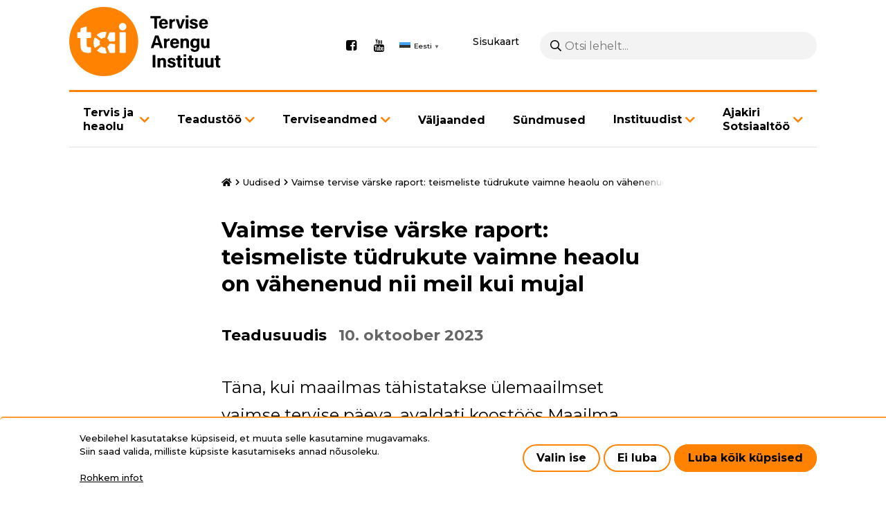

--- FILE ---
content_type: text/html; charset=UTF-8
request_url: https://www.tai.ee/et/uudised/vaimse-tervise-varske-raport-teismeliste-tudrukute-vaimne-heaolu-vahenenud-nii-meil-kui
body_size: 21826
content:
<!DOCTYPE html>
<html lang="et" dir="ltr" prefix="content: http://purl.org/rss/1.0/modules/content/  dc: http://purl.org/dc/terms/  foaf: http://xmlns.com/foaf/0.1/  og: http://ogp.me/ns#  rdfs: http://www.w3.org/2000/01/rdf-schema#  schema: http://schema.org/  sioc: http://rdfs.org/sioc/ns#  sioct: http://rdfs.org/sioc/types#  skos: http://www.w3.org/2004/02/skos/core#  xsd: http://www.w3.org/2001/XMLSchema# ">
  <head>
    <meta charset="utf-8" />
<script async src="https://www.googletagmanager.com/gtag/js?id=G-5SZ2LTG4FZ"></script>
<script>window.dataLayer = window.dataLayer || [];function gtag(){dataLayer.push(arguments)};gtag("js", new Date());gtag("set", "developer_id.dMDhkMT", true);gtag("config", "G-5SZ2LTG4FZ", {"groups":"default","page_placeholder":"PLACEHOLDER_page_location"});</script>
<meta name="description" content="Täna, kui maailmas tähistatakse ülemaailmset vaimse tervise päeva, avaldati koostöös Maailma Terviseorganisatsiooni Euroopa bürooga kooliõpilaste tervisekäitumise uuringu (Health Behaviour in School-aged Children, HBSC) värskeimad vaimse tervise andmed, mis toovad välja laialt levinud ja murettekitava suundumuse kogu Euroopas ja Kesk-Aasias: toimunud on üleüldine langus teismeliste tüdrukute vaimses heaolus. Sarnane pilt valitseb ka Eesti tüdrukute seas." />
<link rel="canonical" href="https://www.tai.ee/et/uudised/vaimse-tervise-varske-raport-teismeliste-tudrukute-vaimne-heaolu-vahenenud-nii-meil-kui" />
<meta name="Generator" content="Drupal 10 (https://www.drupal.org)" />
<meta name="MobileOptimized" content="width" />
<meta name="HandheldFriendly" content="true" />
<meta name="viewport" content="width=device-width, initial-scale=1.0" />
<link rel="icon" href="/themes/wetheme/favicon.ico" type="image/vnd.microsoft.icon" />
<link rel="alternate" hreflang="et" href="https://www.tai.ee/et/uudised/vaimse-tervise-varske-raport-teismeliste-tudrukute-vaimne-heaolu-vahenenud-nii-meil-kui" />
<script src="/sites/default/files/eu_cookie_compliance/eu_cookie_compliance.script.js?t9hrs0" defer></script>
<script>window.a2a_config=window.a2a_config||{};a2a_config.callbacks=[];a2a_config.overlays=[];a2a_config.templates={};</script>

    <title>Vaimse tervise värske raport: teismeliste tüdrukute vaimne heaolu on vähenenud nii meil kui mujal | Tervise Arengu Instituut</title>
    <link rel="preconnect" href="https://fonts.gstatic.com">
    <link href="https://fonts.googleapis.com/css2?family=Montserrat:wght@400;500;700&display=swap" rel="stylesheet">
    <link rel="stylesheet" href="https://cdnjs.cloudflare.com/ajax/libs/font-awesome/4.7.0/css/font-awesome.min.css">
    <link rel="apple-touch-icon" sizes="180x180" href="themes/wetheme/images/favicons/apple-touch-icon.png">
    <link rel="icon" type="image/png" sizes="32x32" href="themes/wetheme/images/favicons/favicon-32x32.png">
    <link rel="icon" type="image/png" sizes="16x16" href="themes/wetheme/images/favicons/favicon-16x16.png">
    <link rel="manifest" href="themes/wetheme/images/favicons/site.webmanifest">
    <link rel="mask-icon" href="themes/wetheme/images/favicons/safari-pinned-tab.svg" color="#1f283f">
    <link rel="shortcut icon" href="themes/wetheme/images/favicons/favicon.ico">
    <meta name="msapplication-TileColor" content="#1f283f">
    <meta name="msapplication-config" content="themes/wetheme/images/favicons/browserconfig.xml">
    <meta name="theme-color" content="#1f283f">
    <link rel="stylesheet" media="all" href="/core/misc/components/progress.module.css?t9hrs0" />
<link rel="stylesheet" media="all" href="/core/misc/components/ajax-progress.module.css?t9hrs0" />
<link rel="stylesheet" media="all" href="/core/modules/views/css/views.module.css?t9hrs0" />
<link rel="stylesheet" media="all" href="/modules/contrib/blazy/css/blazy.css?t9hrs0" />
<link rel="stylesheet" media="all" href="/modules/contrib/eu_cookie_compliance/css/eu_cookie_compliance.bare.css?t9hrs0" />
<link rel="stylesheet" media="all" href="/modules/contrib/addtoany/css/addtoany.css?t9hrs0" />
<link rel="stylesheet" media="all" href="/modules/contrib/ckeditor_bootstrap_tabs/css/tabs.css?t9hrs0" />
<link rel="stylesheet" media="all" href="/modules/contrib/better_exposed_filters/css/better_exposed_filters.css?t9hrs0" />
<link rel="stylesheet" media="all" href="/themes/contrib/classy/css/components/node.css?t9hrs0" />
<link rel="stylesheet" media="all" href="/themes/wetheme/assets/%40fortawesome/fontawesome-pro/css/all.css?t9hrs0" />
<link rel="stylesheet" media="all" href="/themes/wetheme/css/main.css?t9hrs0" />
<link rel="stylesheet" media="all" href="/themes/wetheme/css/temp-custom.css?t9hrs0" />
<link rel="stylesheet" media="all" href="/themes/wetheme/css/prevention-activity.css?t9hrs0" />

    
  </head>
  <body class="path-node page-node-type-article">
    
      <div class="dialog-off-canvas-main-canvas" data-off-canvas-main-canvas>
      <div class="layout">
  <a href="#main" class="u-skip-to-content">Liigu edasi põhisisu juurde</a>
  <header class="layout__header">
    <div class="u-container">
      <div class="layout__header__inner">
        <div class="layout__header__top">
          
  <div id="block-site-branding" class="block block-system block-system-branding-block">
  
    
        <a href="/et" rel="home">
      <img src="/themes/wetheme/logo.svg" alt="Avaleht" fetchpriority="high" />
    </a>
      
</div>
<div id="block-social-media" class="block block-config-pages block-config-pages-block">
  
    
        <ul class="menu field field--name-field-link field--type-link field--label-hidden field__items">
    <li class="menu-item field__item"><a href="https://www.facebook.com/TerviseArenguInstituut" target="_blank">Facebook</a></li><li class="menu-item field__item"><a href="https://www.youtube.com/user/TerviseArenguInst" target="_blank">Youtube</a></li>  </ul>


  </div>
<div id="block-wetheme-gtranslate" class="block block-gtranslate block-gtranslate-block">
  
    
      
<div class="gtranslate_wrapper"></div><script>window.gtranslateSettings = {"switcher_horizontal_position":"left","switcher_vertical_position":"bottom","horizontal_position":"inline","vertical_position":"inline","float_switcher_open_direction":"top","switcher_open_direction":"bottom","default_language":"et","native_language_names":1,"detect_browser_language":0,"add_new_line":1,"select_language_label":"Select Language","flag_size":16,"flag_style":"2d","globe_size":60,"alt_flags":[],"wrapper_selector":".gtranslate_wrapper","url_structure":"none","custom_domains":null,"languages":["en","et"],"custom_css":"","flags_location":"\/modules\/contrib\/gtranslate\/flags\/"}</script><script>(function(){var js = document.createElement('script');js.setAttribute('src', '/modules/contrib/gtranslate/js/popup.js');js.setAttribute('data-gt-orig-url', '/et/uudised/vaimse-tervise-varske-raport-teismeliste-tudrukute-vaimne-heaolu-vahenenud-nii-meil-kui');js.setAttribute('data-gt-orig-domain', 'www.tai.ee');document.body.appendChild(js);})();</script>
  </div>


          <a href="/et/sitemap" class="sitemap" id="sitemap">Sisukaart</a>
          <div class="search-block-form block block-we-search-block" id="block-search">
  
    
      <form class="we-search-block-form" data-drupal-selector="we-search-block-form" action="/et/otsing" method="get" id="we-search-block-form" accept-charset="UTF-8">
  <div class="js-form-item form-item js-form-type-search form-item-keys js-form-item-keys form-no-label">
      <label for="edit-keys" class="visually-hidden">Otsing</label>
        <input title="Sisesta märksõnad, mida soovid otsida." placeholder="Otsi lehelt..." data-drupal-selector="edit-keys" type="search" id="edit-keys" name="keys" value="" size="15" maxlength="128" class="form-search" />

        </div>
<div data-drupal-selector="edit-actions" class="form-actions js-form-wrapper form-wrapper" id="edit-actions"><input data-drupal-selector="edit-submit" type="submit" id="edit-submit" value="Otsing" class="button js-form-submit form-submit" />
</div>

</form>

  </div>

          <button class="layout__menu-toggle" id="menu-mobile-toggle" aria-haspopup="true" aria-controls="menu-mobile" aria-label="Põhinavigatsioon"></button>
        </div>
        <div class="layout__header__bottom">
          
  <nav role="navigation" aria-labelledby="block-menu-main-menu" id="block-menu-main">
            
  <h2 class="visually-hidden" id="block-menu-main-menu">Põhinavigatsioon</h2>
  

        

    <ul class="menu menu-level-0">
                       
      <li class="menu-item menu-item--expanded menu-item--has-children">
        <a href="/et/tervis-ja-heaolu" data-drupal-link-system-path="node/6619">Tervis ja heaolu</a>
                  <button class="button next-link" data-menu-level="1"><i class="fas fa-angle-right"></i></button>
                                  
  
  <div class="menu_link_content menu-link-contentmain view-mode-default menu-dropdown menu-dropdown-0 menu-type-default">
              
      <button class="button back-link" data-menu-level="1">Tagasi</button>
    <ul class="menu menu-level-1">
                       
      <li class="menu-item">
        <a href="/et/tervis-ja-heaolu" data-drupal-link-system-path="node/6619">Tervis ja heaolu</a>
                                  
  
  <div class="menu_link_content menu-link-contentmain view-mode-default menu-dropdown menu-dropdown-1 menu-type-default">
              
      </div>



              </li>
                      
      <li class="menu-item">
        <a href="/et/tervis-ja-heaolu/alkoholi-liigtarvitamise-ennetamine" data-drupal-link-system-path="node/5132">Alkoholi liigtarvitamise ennetamine</a>
                                  
  
  <div class="menu_link_content menu-link-contentmain view-mode-default menu-dropdown menu-dropdown-1 menu-type-default">
              
      </div>



              </li>
                      
      <li class="menu-item">
        <a href="/et/tervis-ja-heaolu/narkootikumide-tarvitamise-ennetamine" data-drupal-link-system-path="node/5134">Narkootikumide tarvitamise ennetamine</a>
                                  
  
  <div class="menu_link_content menu-link-contentmain view-mode-default menu-dropdown menu-dropdown-1 menu-type-default">
              
      </div>



              </li>
                      
      <li class="menu-item">
        <a href="/et/tervis-ja-heaolu/hiv-i-ennetamine" data-drupal-link-system-path="node/5015">HIV-i ennetamine</a>
                                  
  
  <div class="menu_link_content menu-link-contentmain view-mode-default menu-dropdown menu-dropdown-1 menu-type-default">
              
      </div>



              </li>
                      
      <li class="menu-item menu-item--expanded menu-item--has-children">
        <a href="/et/tervis-ja-heaolu/laste-ja-noorte-tervis" data-drupal-link-system-path="node/5135">Laste ja noorte tervis</a>
                  <button class="button next-link" data-menu-level="2"><i class="fas fa-angle-right"></i></button>
                                  
  
  <div class="menu_link_content menu-link-contentmain view-mode-default menu-dropdown menu-dropdown-1 menu-type-default">
              
      <button class="button back-link" data-menu-level="2">Tagasi</button>
    <ul class="menu menu-level-2">
                       
      <li class="menu-item">
        <a href="/et/nuti" data-drupal-link-system-path="node/14467">Nutiseadmete kasutamine</a>
                                  
  
  <div class="menu_link_content menu-link-contentmain view-mode-default menu-dropdown menu-dropdown-2 menu-type-default">
              
      </div>



              </li>
            </ul>



      </div>



              </li>
                      
      <li class="menu-item">
        <a href="/et/tervis-ja-heaolu/ennetuse-teadusnoukogu" data-drupal-link-system-path="node/12376">Ennetuse teadusnõukogu</a>
                                  
  
  <div class="menu_link_content menu-link-contentmain view-mode-default menu-dropdown menu-dropdown-1 menu-type-default">
              
      </div>



              </li>
                      
      <li class="menu-item">
        <a href="/et/tervis-ja-heaolu/tervise-edendamine-paikkonnas" data-drupal-link-system-path="node/5131">Tervise edendamine paikkonnas</a>
                                  
  
  <div class="menu_link_content menu-link-contentmain view-mode-default menu-dropdown menu-dropdown-1 menu-type-default">
              
      </div>



              </li>
                      
      <li class="menu-item">
        <a href="/et/tervis-ja-heaolu/tervise-edendamine-tookohal" data-drupal-link-system-path="node/5130">Tervise edendamine töökohal</a>
                                  
  
  <div class="menu_link_content menu-link-contentmain view-mode-default menu-dropdown menu-dropdown-1 menu-type-default">
              
      </div>



              </li>
                      
      <li class="menu-item menu-item--expanded menu-item--has-children">
        <a href="/et/tervis-ja-heaolu/toitumine" data-drupal-link-system-path="node/5136">Toitumine</a>
                  <button class="button next-link" data-menu-level="2"><i class="fas fa-angle-right"></i></button>
                                  
  
  <div class="menu_link_content menu-link-contentmain view-mode-default menu-dropdown menu-dropdown-1 menu-type-default">
              
      <button class="button back-link" data-menu-level="2">Tagasi</button>
    <ul class="menu menu-level-2">
                       
      <li class="menu-item">
        <a href="/et/tervis-ja-heaolu/toitumine/riiklike-toitumise-liikumise-ja-uneaja-soovituste-raamatu-ekspertarutelu" data-drupal-link-system-path="node/14540">Riiklike toitumise, liikumise ja uneaja soovituste raamatu ekspertarutelu</a>
                                  
  
  <div class="menu_link_content menu-link-contentmain view-mode-default menu-dropdown menu-dropdown-2 menu-type-default">
              
      </div>



              </li>
            </ul>



      </div>



              </li>
                      
      <li class="menu-item">
        <a href="/et/tervis-ja-heaolu/tubakatarvitamise-vahendamine" data-drupal-link-system-path="node/5047">Tubakatarvitamise vähendamine</a>
                                  
  
  <div class="menu_link_content menu-link-contentmain view-mode-default menu-dropdown menu-dropdown-1 menu-type-default">
              
      </div>



              </li>
                      
      <li class="menu-item">
        <a href="/et/tervis-ja-heaolu/terviseturundus" data-drupal-link-system-path="node/5139">Terviseturundus</a>
                                  
  
  <div class="menu_link_content menu-link-contentmain view-mode-default menu-dropdown menu-dropdown-1 menu-type-default">
              
      </div>



              </li>
                      
      <li class="menu-item">
        <a href="/et/tervis-ja-heaolu/vanemlus" data-drupal-link-system-path="node/5153">Vanemlus</a>
                                  
  
  <div class="menu_link_content menu-link-contentmain view-mode-default menu-dropdown menu-dropdown-1 menu-type-default">
              
      </div>



              </li>
                      
      <li class="menu-item">
        <a href="/et/tervis-ja-heaolu/tuberkuloositorje" data-drupal-link-system-path="node/5147">Tuberkuloositõrje</a>
                                  
  
  <div class="menu_link_content menu-link-contentmain view-mode-default menu-dropdown menu-dropdown-1 menu-type-default">
              
      </div>



              </li>
                      
      <li class="menu-item">
        <a href="/et/tervis-ja-heaolu/vahitorje" data-drupal-link-system-path="node/5137">Vähitõrje</a>
                                  
  
  <div class="menu_link_content menu-link-contentmain view-mode-default menu-dropdown menu-dropdown-1 menu-type-default">
              
      </div>



              </li>
                      
      <li class="menu-item">
        <a href="/et/tervis-ja-heaolu/koolitused" data-drupal-link-system-path="node/5016">Koolitused</a>
                                  
  
  <div class="menu_link_content menu-link-contentmain view-mode-default menu-dropdown menu-dropdown-1 menu-type-default">
              
      </div>



              </li>
                      
      <li class="menu-item menu-item--expanded menu-item--has-children">
        <a href="/et/tervis-ja-heaolu/rfk-rakendamine" data-drupal-link-system-path="node/13543">RFK rakendamine</a>
                  <button class="button next-link" data-menu-level="2"><i class="fas fa-angle-right"></i></button>
                                  
  
  <div class="menu_link_content menu-link-contentmain view-mode-default menu-dropdown menu-dropdown-1 menu-type-default">
              
      <button class="button back-link" data-menu-level="2">Tagasi</button>
    <ul class="menu menu-level-2">
                       
      <li class="menu-item">
        <a href="/et/tervis-ja-heaolu/rfk-rakendamine/rfk-taienduskoolitused" data-drupal-link-system-path="node/13750">RFK täienduskoolitused</a>
                                  
  
  <div class="menu_link_content menu-link-contentmain view-mode-default menu-dropdown menu-dropdown-2 menu-type-default">
              
      </div>



              </li>
            </ul>



      </div>



              </li>
            </ul>



      </div>



              </li>
                      
      <li class="menu-item menu-item--expanded menu-item--has-children">
        <a href="/et/teadustoo-ulevaade" data-drupal-link-system-path="node/5030">Teadustöö</a>
                  <button class="button next-link" data-menu-level="1"><i class="fas fa-angle-right"></i></button>
                                  
  
  <div class="menu_link_content menu-link-contentmain view-mode-default menu-dropdown menu-dropdown-0 menu-type-default">
              
      <button class="button back-link" data-menu-level="1">Tagasi</button>
    <ul class="menu menu-level-1">
                       
      <li class="menu-item menu-item--expanded menu-item--has-children">
        <a href="/et/teadustoo-ulevaade" data-drupal-link-system-path="node/5030">Teadustöö ülevaade</a>
                  <button class="button next-link" data-menu-level="2"><i class="fas fa-angle-right"></i></button>
                                  
  
  <div class="menu_link_content menu-link-contentmain view-mode-default menu-dropdown menu-dropdown-1 menu-type-default">
              
      <button class="button back-link" data-menu-level="2">Tagasi</button>
    <ul class="menu menu-level-2">
                       
      <li class="menu-item menu-item--expanded menu-item--has-children">
        <a href="/et/teadustoo/teadustoo-ulevaade/vahiuuringud" data-drupal-link-system-path="node/12518">Vähiuuringud</a>
                  <button class="button next-link" data-menu-level="3"><i class="fas fa-angle-right"></i></button>
                                  
  
  <div class="menu_link_content menu-link-contentmain view-mode-default menu-dropdown menu-dropdown-2 menu-type-default">
              
      <button class="button back-link" data-menu-level="3">Tagasi</button>
    <ul class="menu menu-level-3">
                       
      <li class="menu-item">
        <a href="/et/env" data-drupal-link-system-path="node/13669">Eesnäärmevähi varase avastamise uuring</a>
                                  
  
  <div class="menu_link_content menu-link-contentmain view-mode-default menu-dropdown menu-dropdown-3 menu-type-default">
              
      </div>



              </li>
            </ul>



      </div>



              </li>
                      
      <li class="menu-item menu-item--expanded menu-item--has-children">
        <a href="/et/teadustoo/teadustoo-ulevaade/vaimse-tervise-uuringud" data-drupal-link-system-path="node/12522">Vaimse tervise uuringud</a>
                  <button class="button next-link" data-menu-level="3"><i class="fas fa-angle-right"></i></button>
                                  
  
  <div class="menu_link_content menu-link-contentmain view-mode-default menu-dropdown menu-dropdown-2 menu-type-default">
              
      <button class="button back-link" data-menu-level="3">Tagasi</button>
    <ul class="menu menu-level-3">
                       
      <li class="menu-item">
        <a href="/et/rvtu" data-drupal-link-system-path="node/5024">Eesti rahvastiku vaimse tervise uuring</a>
                                  
  
  <div class="menu_link_content menu-link-contentmain view-mode-default menu-dropdown menu-dropdown-3 menu-type-default">
              
      </div>



              </li>
                      
      <li class="menu-item">
        <a href="/et/teadustoo/teadustoo-ulevaade/vaimse-tervise-uuringud/eesti-psuhhobioloogiline-liikluskaitumise" data-drupal-link-system-path="node/12118">Psühhobioloogiline liikluskäitumise uuring (EPBLU)</a>
                                  
  
  <div class="menu_link_content menu-link-contentmain view-mode-default menu-dropdown menu-dropdown-3 menu-type-default">
              
      </div>



              </li>
                      
      <li class="menu-item">
        <a href="/et/teadustoo/teadustoo-ulevaade/vaimse-tervise-uuringud/laste-vaimse-tervise-uuring-lvtu" data-drupal-link-system-path="node/13605">Laste vaimse tervise uuring (LVTU)</a>
                                  
  
  <div class="menu_link_content menu-link-contentmain view-mode-default menu-dropdown menu-dropdown-3 menu-type-default">
              
      </div>



              </li>
            </ul>



      </div>



              </li>
                      
      <li class="menu-item menu-item--expanded menu-item--has-children">
        <a href="/et/teadustoo/teadustoo-ulevaade/naiste-tervise-uuringud" data-drupal-link-system-path="node/12520">Naiste tervise uuringud</a>
                  <button class="button next-link" data-menu-level="3"><i class="fas fa-angle-right"></i></button>
                                  
  
  <div class="menu_link_content menu-link-contentmain view-mode-default menu-dropdown menu-dropdown-2 menu-type-default">
              
      <button class="button back-link" data-menu-level="3">Tagasi</button>
    <ul class="menu menu-level-3">
                       
      <li class="menu-item">
        <a href="/et/hpv-kodutest-apteegist" data-drupal-link-system-path="node/11976">HPV kodutestide pakkumine apteekides 2026</a>
                                  
  
  <div class="menu_link_content menu-link-contentmain view-mode-default menu-dropdown menu-dropdown-3 menu-type-default">
              
      </div>



              </li>
            </ul>



      </div>



              </li>
                      
      <li class="menu-item menu-item--expanded menu-item--has-children">
        <a href="/et/teadustoo/teadustoo-ulevaade/tervise-ebavordsuse-uuringud" data-drupal-link-system-path="node/12519">Tervise ebavõrdsuse uuringud</a>
                  <button class="button next-link" data-menu-level="3"><i class="fas fa-angle-right"></i></button>
                                  
  
  <div class="menu_link_content menu-link-contentmain view-mode-default menu-dropdown menu-dropdown-2 menu-type-default">
              
      <button class="button back-link" data-menu-level="3">Tagasi</button>
    <ul class="menu menu-level-3">
                       
      <li class="menu-item">
        <a href="/et/teadustoo/teadustoo-ulevaade/tervise-ebavordsuse-uuringud/eesti-taiskasvanud-rahvastiku" data-drupal-link-system-path="node/14485">Eesti täiskasvanud rahvastiku terviseteadlikkuse uuring (HLS24EST)</a>
                                  
  
  <div class="menu_link_content menu-link-contentmain view-mode-default menu-dropdown menu-dropdown-3 menu-type-default">
              
      </div>



              </li>
            </ul>



      </div>



              </li>
                      
      <li class="menu-item">
        <a href="/et/teadustoo/teadustoo-ulevaade/nakkushaiguste-uuringud" data-drupal-link-system-path="node/12523">Nakkushaiguste uuringud</a>
                                  
  
  <div class="menu_link_content menu-link-contentmain view-mode-default menu-dropdown menu-dropdown-2 menu-type-default">
              
      </div>



              </li>
            </ul>



      </div>



              </li>
                      
      <li class="menu-item menu-item--expanded menu-item--has-children">
        <a href="/et/teadustoo/teadustoo-ulevaade/seireuuringud" data-drupal-link-system-path="node/2450">Seireuuringud</a>
                  <button class="button next-link" data-menu-level="2"><i class="fas fa-angle-right"></i></button>
                                  
  
  <div class="menu_link_content menu-link-contentmain view-mode-default menu-dropdown menu-dropdown-1 menu-type-default">
              
      <button class="button back-link" data-menu-level="2">Tagasi</button>
    <ul class="menu menu-level-2">
                       
      <li class="menu-item">
        <a href="/et/tku" data-drupal-link-system-path="node/5029">Täiskasvanud rahvastiku tervisekäitumise uuring (TKU)</a>
                                  
  
  <div class="menu_link_content menu-link-contentmain view-mode-default menu-dropdown menu-dropdown-2 menu-type-default">
              
      </div>



              </li>
                      
      <li class="menu-item menu-item--expanded menu-item--has-children">
        <a href="/et/teadustoo/teadustoo-ulevaade/seireuuringud/eesti-terviseuuring" data-drupal-link-system-path="node/5012">Eesti terviseuuring</a>
                  <button class="button next-link" data-menu-level="3"><i class="fas fa-angle-right"></i></button>
                                  
  
  <div class="menu_link_content menu-link-contentmain view-mode-default menu-dropdown menu-dropdown-2 menu-type-default">
              
      <button class="button back-link" data-menu-level="3">Tagasi</button>
    <ul class="menu menu-level-3">
                       
      <li class="menu-item">
        <a href="/et/teadustoo/teadustoo-ulevaade/seireuuringud/eesti-terviseuuring/eesti-terviseuuring-2025-taiendavate" data-drupal-link-system-path="node/14189">Täiendavate andmete lisamine</a>
                                  
  
  <div class="menu_link_content menu-link-contentmain view-mode-default menu-dropdown menu-dropdown-3 menu-type-default">
              
      </div>



              </li>
            </ul>



      </div>



              </li>
                      
      <li class="menu-item">
        <a href="/et/HBSC" data-drupal-link-system-path="node/5022">Eesti kooliõpilaste tervisekäitumise uuring (HBSC)</a>
                                  
  
  <div class="menu_link_content menu-link-contentmain view-mode-default menu-dropdown menu-dropdown-2 menu-type-default">
              
      </div>



              </li>
                      
      <li class="menu-item">
        <a href="/et/teadustoo/teadustoo-ulevaade/seireuuringud/eesti-taiskasvanud-elanikkonna-seksuaalkaitumine" data-drupal-link-system-path="node/5026">Eesti täiskasvanud elanikkonna seksuaalkäitumine</a>
                                  
  
  <div class="menu_link_content menu-link-contentmain view-mode-default menu-dropdown menu-dropdown-2 menu-type-default">
              
      </div>



              </li>
                      
      <li class="menu-item menu-item--expanded menu-item--has-children">
        <a href="/et/nu2021" data-drupal-link-system-path="node/5019">Eesti noorte seksuaaltervis: teadmised, hoiakud ja käitumine</a>
                  <button class="button next-link" data-menu-level="3"><i class="fas fa-angle-right"></i></button>
                                  
  
  <div class="menu_link_content menu-link-contentmain view-mode-default menu-dropdown menu-dropdown-2 menu-type-default">
              
      <button class="button back-link" data-menu-level="3">Tagasi</button>
    <ul class="menu menu-level-3">
                       
      <li class="menu-item">
        <a href="/et/nu2025" data-drupal-link-system-path="node/14450">Eesti noorte seksuaaltervis: teadmised, hoiakud ja käitumine 2025</a>
                                  
  
  <div class="menu_link_content menu-link-contentmain view-mode-default menu-dropdown menu-dropdown-3 menu-type-default">
              
      </div>



              </li>
            </ul>



      </div>



              </li>
                      
      <li class="menu-item">
        <a href="/et/tuku2023" data-drupal-link-system-path="node/5025">Täiskasvanud rahvastiku uimastite tarvitamise uuring</a>
                                  
  
  <div class="menu_link_content menu-link-contentmain view-mode-default menu-dropdown menu-dropdown-2 menu-type-default">
              
      </div>



              </li>
                      
      <li class="menu-item">
        <a href="/et/teadustoo/teadustoo-ulevaade/seireuuringud/euda-narkootikumide-tarvitamise-euroopa-veebikusitlus" data-drupal-link-system-path="node/5023">EUDA Euroopa narkootikumide tarvitamise veebiküsitlus</a>
                                  
  
  <div class="menu_link_content menu-link-contentmain view-mode-default menu-dropdown menu-dropdown-2 menu-type-default">
              
      </div>



              </li>
                      
      <li class="menu-item">
        <a href="/et/teadustoo/teadustoo-ulevaade/seireuuringud/eesti-koolinoorte-uimastitarvitamise-uuring-espad" data-drupal-link-system-path="node/5020">Eesti koolinoorte uimastitarvitamise uuring (ESPAD)</a>
                                  
  
  <div class="menu_link_content menu-link-contentmain view-mode-default menu-dropdown menu-dropdown-2 menu-type-default">
              
      </div>



              </li>
                      
      <li class="menu-item">
        <a href="/et/teadustoo/teadustoo-ulevaade/seireuuringud/reovee-uuring-narkootiliste-ja-psuhhotroopsete-ainete" data-drupal-link-system-path="node/5017">Reovee uuring narkootiliste ja psühhotroopsete ainete jääkide suhtes</a>
                                  
  
  <div class="menu_link_content menu-link-contentmain view-mode-default menu-dropdown menu-dropdown-2 menu-type-default">
              
      </div>



              </li>
                      
      <li class="menu-item">
        <a href="/et/teadustoo/teadustoo-ulevaade/seireuuringud/elanike-hoiakud-ja-arvamused-alkoholitarvitamisest-ehaat" data-drupal-link-system-path="node/12581">Elanike hoiakud ja arvamused alkoholitarvitamisest (EHAAT)</a>
                                  
  
  <div class="menu_link_content menu-link-contentmain view-mode-default menu-dropdown menu-dropdown-2 menu-type-default">
              
      </div>



              </li>
                      
      <li class="menu-item">
        <a href="/et/teadustoo/teadustoo-ulevaade/seireuuringud/rahvastiku-toitumise-uuring" data-drupal-link-system-path="node/5027">Rahvastiku toitumise uuring</a>
                                  
  
  <div class="menu_link_content menu-link-contentmain view-mode-default menu-dropdown menu-dropdown-2 menu-type-default">
              
      </div>



              </li>
                      
      <li class="menu-item">
        <a href="/et/teadustoo/teadustoo-ulevaade/seireuuringud/eesti-rahvastiku-soola-tarbimise-uuring" data-drupal-link-system-path="node/11831">Eesti rahvastiku soola tarbimise uuring</a>
                                  
  
  <div class="menu_link_content menu-link-contentmain view-mode-default menu-dropdown menu-dropdown-2 menu-type-default">
              
      </div>



              </li>
                      
      <li class="menu-item">
        <a href="/et/teadustoo/teadustoo-ulevaade/seireuuringud/eesti-opilaste-kasvu-uuring-cosi" data-drupal-link-system-path="node/5021">Eesti õpilaste kasvu uuring (COSI)</a>
                                  
  
  <div class="menu_link_content menu-link-contentmain view-mode-default menu-dropdown menu-dropdown-2 menu-type-default">
              
      </div>



              </li>
                      
      <li class="menu-item">
        <a href="/et/teadustoo/teadustoo-ulevaade/seireuuringud/partnerlus-hpv-vastu-perch" data-drupal-link-system-path="node/13286">Partnerlus HPV vastu (PERCH)</a>
                                  
  
  <div class="menu_link_content menu-link-contentmain view-mode-default menu-dropdown menu-dropdown-2 menu-type-default">
              
      </div>



              </li>
                      
      <li class="menu-item">
        <a href="/et/teadustoo/teadustoo-ulevaade/vaimse-tervise-uuringud/objektiivsete-mootmistega-kehalise-aktiivsuse" data-drupal-link-system-path="node/14566">Objektiivsete mõõtmistega kehalise aktiivsuse, une ja vaimse tervise uuring</a>
                                  
  
  <div class="menu_link_content menu-link-contentmain view-mode-default menu-dropdown menu-dropdown-2 menu-type-default">
              
      </div>



              </li>
            </ul>



      </div>



              </li>
                      
      <li class="menu-item">
        <a href="/et/teadustoo/eliktu-artiklid" data-drupal-link-system-path="node/14589">ELIKTU artiklid</a>
                                  
  
  <div class="menu_link_content menu-link-contentmain view-mode-default menu-dropdown menu-dropdown-1 menu-type-default">
              
      </div>



              </li>
                      
      <li class="menu-item">
        <a href="/et/teadustoo/teaduspublikatsioonid" data-drupal-link-system-path="node/13330">Teaduspublikatsioonid</a>
                                  
  
  <div class="menu_link_content menu-link-contentmain view-mode-default menu-dropdown menu-dropdown-1 menu-type-default">
              
      </div>



              </li>
            </ul>



      </div>



              </li>
                      
      <li class="menu-item menu-item--expanded menu-item--has-children">
        <a href="/et/meditsiiniregistrid" data-drupal-link-system-path="node/5034">Terviseandmed</a>
                  <button class="button next-link" data-menu-level="1"><i class="fas fa-angle-right"></i></button>
                                  
  
  <div class="menu_link_content menu-link-contentmain view-mode-default menu-dropdown menu-dropdown-0 menu-type-default">
              
      <button class="button back-link" data-menu-level="1">Tagasi</button>
    <ul class="menu menu-level-1">
                       
      <li class="menu-item menu-item--expanded menu-item--has-children">
        <a href="/et/meditsiiniregistrid" data-drupal-link-system-path="node/5034">Registrid</a>
                  <button class="button next-link" data-menu-level="2"><i class="fas fa-angle-right"></i></button>
                                  
  
  <div class="menu_link_content menu-link-contentmain view-mode-default menu-dropdown menu-dropdown-1 menu-type-default">
              
      <button class="button back-link" data-menu-level="2">Tagasi</button>
    <ul class="menu menu-level-2">
                       
      <li class="menu-item">
        <a href="/et/statistika-ja-registrid/narkomaaniaraviregister" data-drupal-link-system-path="node/5141">Narkomaaniaraviregister</a>
                                  
  
  <div class="menu_link_content menu-link-contentmain view-mode-default menu-dropdown menu-dropdown-2 menu-type-default">
              
      </div>



              </li>
                      
      <li class="menu-item">
        <a href="/et/terviseandmed/registrid/raseduse-infosusteem" data-drupal-link-system-path="node/5142">Raseduse infosüsteem</a>
                                  
  
  <div class="menu_link_content menu-link-contentmain view-mode-default menu-dropdown menu-dropdown-2 menu-type-default">
              
      </div>



              </li>
                      
      <li class="menu-item">
        <a href="/et/terviseandmed/registrid/tuberkuloosiregister" data-drupal-link-system-path="node/5031">Tuberkuloosiregister</a>
                                  
  
  <div class="menu_link_content menu-link-contentmain view-mode-default menu-dropdown menu-dropdown-2 menu-type-default">
              
      </div>



              </li>
                      
      <li class="menu-item">
        <a href="/et/terviseandmed/registrid/vahi-soeluuringute-register" data-drupal-link-system-path="node/5146">Vähi sõeluuringute register</a>
                                  
  
  <div class="menu_link_content menu-link-contentmain view-mode-default menu-dropdown menu-dropdown-2 menu-type-default">
              
      </div>



              </li>
                      
      <li class="menu-item">
        <a href="/et/statistika-ja-registrid/vahiregister" data-drupal-link-system-path="node/5145">Vähiregister</a>
                                  
  
  <div class="menu_link_content menu-link-contentmain view-mode-default menu-dropdown menu-dropdown-2 menu-type-default">
              
      </div>



              </li>
                      
      <li class="menu-item">
        <a href="/et/statistika-ja-registrid/surma-pohjuste-register" data-drupal-link-system-path="node/5144">Surma põhjuste register</a>
                                  
  
  <div class="menu_link_content menu-link-contentmain view-mode-default menu-dropdown menu-dropdown-2 menu-type-default">
              
      </div>



              </li>
            </ul>



      </div>



              </li>
                      
      <li class="menu-item menu-item--expanded menu-item--has-children">
        <a href="/et/terviseandmed/statistika" data-drupal-link-system-path="node/14294">Statistika</a>
                  <button class="button next-link" data-menu-level="2"><i class="fas fa-angle-right"></i></button>
                                  
  
  <div class="menu_link_content menu-link-contentmain view-mode-default menu-dropdown menu-dropdown-1 menu-type-default">
              
      <button class="button back-link" data-menu-level="2">Tagasi</button>
    <ul class="menu menu-level-2">
                       
      <li class="menu-item">
        <a href="/et/terviseandmed/statistika/tervisestatistika-ja-terviseuuringute-andmebaas" data-drupal-link-system-path="node/14296">Tervisestatistika ja terviseuuringute andmebaas</a>
                                  
  
  <div class="menu_link_content menu-link-contentmain view-mode-default menu-dropdown menu-dropdown-2 menu-type-default">
              
      </div>



              </li>
                      
      <li class="menu-item menu-item--expanded menu-item--has-children">
        <a href="/et/terviseandmed/statistika/visualiseeritud-andmed" data-drupal-link-system-path="node/14297">Visualiseeritud andmed</a>
                  <button class="button next-link" data-menu-level="3"><i class="fas fa-angle-right"></i></button>
                                  
  
  <div class="menu_link_content menu-link-contentmain view-mode-default menu-dropdown menu-dropdown-2 menu-type-default">
              
      <button class="button back-link" data-menu-level="3">Tagasi</button>
    <ul class="menu menu-level-3">
                       
      <li class="menu-item">
        <a href="/et/terviseandmed/statistika/visualiseeritud-andmed/aastakeskmine-rahvastiku-koosseis" data-drupal-link-system-path="node/14381">Aastakeskmine rahvastiku koosseis</a>
                                  
  
  <div class="menu_link_content menu-link-contentmain view-mode-default menu-dropdown menu-dropdown-3 menu-type-default">
              
      </div>



              </li>
                      
      <li class="menu-item">
        <a href="/et/terviseandmed/statistika/visualiseeritud-andmed/ambulatoorsed-vastuvotud-ja-koduvisiidid" data-drupal-link-system-path="node/14459">Ambulatoorsed vastuvõtud ja koduvisiidid</a>
                                  
  
  <div class="menu_link_content menu-link-contentmain view-mode-default menu-dropdown menu-dropdown-3 menu-type-default">
              
      </div>



              </li>
                      
      <li class="menu-item">
        <a href="/et/terviseandmed/statistika/visualiseeritud-andmed/diabeedi-esmashaigusjuhud" data-drupal-link-system-path="node/14511">Diabeedi esmashaigusjuhud</a>
                                  
  
  <div class="menu_link_content menu-link-contentmain view-mode-default menu-dropdown menu-dropdown-3 menu-type-default">
              
      </div>



              </li>
                      
      <li class="menu-item">
        <a href="/et/terviseandmed/statistika/visualiseeritud-andmed/hambaravi-erialade-vastuvotud-ja-too" data-drupal-link-system-path="node/14638">Hambaravi erialade vastuvõtud ja töö</a>
                                  
  
  <div class="menu_link_content menu-link-contentmain view-mode-default menu-dropdown menu-dropdown-3 menu-type-default">
              
      </div>



              </li>
                      
      <li class="menu-item">
        <a href="/et/terviseandmed/statistika/visualiseeritud-andmed/rinnapiimaga-toitmine" data-drupal-link-system-path="node/14377">Rinnapiimaga toitmine</a>
                                  
  
  <div class="menu_link_content menu-link-contentmain view-mode-default menu-dropdown menu-dropdown-3 menu-type-default">
              
      </div>



              </li>
                      
      <li class="menu-item">
        <a href="/et/terviseandmed/statistika/visualiseeritud-andmed/suitsiidide-statistika-eestis" data-drupal-link-system-path="node/14484">Suitsiidide statistika Eestis</a>
                                  
  
  <div class="menu_link_content menu-link-contentmain view-mode-default menu-dropdown menu-dropdown-3 menu-type-default">
              
      </div>



              </li>
                      
      <li class="menu-item">
        <a href="/et/terviseandmed/statistika/visualiseeritud-andmed/tervishoiukulud" data-drupal-link-system-path="node/14551">Tervishoiukulud</a>
                                  
  
  <div class="menu_link_content menu-link-contentmain view-mode-default menu-dropdown menu-dropdown-3 menu-type-default">
              
      </div>



              </li>
                      
      <li class="menu-item">
        <a href="/et/terviseandmed/statistika/visualiseeritud-andmed/tervishoiuteenuse-osutajate-majandustegevus" data-drupal-link-system-path="node/14544">Tervishoiuteenuse osutajate majandustegevus</a>
                                  
  
  <div class="menu_link_content menu-link-contentmain view-mode-default menu-dropdown menu-dropdown-3 menu-type-default">
              
      </div>



              </li>
                      
      <li class="menu-item">
        <a href="/et/terviseandmed/statistika/visualiseeritud-andmed/tervishoiutootajate-tootasu" data-drupal-link-system-path="node/14489">Tervishoiutöötajate töötasu</a>
                                  
  
  <div class="menu_link_content menu-link-contentmain view-mode-default menu-dropdown menu-dropdown-3 menu-type-default">
              
      </div>



              </li>
                      
      <li class="menu-item">
        <a href="/et/terviseandmed/statistika/visualiseeritud-andmed/vaimse-tervise-seirelaud" data-drupal-link-system-path="node/14146">Vaimse tervise seirelaud</a>
                                  
  
  <div class="menu_link_content menu-link-contentmain view-mode-default menu-dropdown menu-dropdown-3 menu-type-default">
              
      </div>



              </li>
                      
      <li class="menu-item">
        <a href="/et/terviseandmed/statistika/visualiseeritud-andmed/vigastused" data-drupal-link-system-path="node/14512">Vigastused</a>
                                  
  
  <div class="menu_link_content menu-link-contentmain view-mode-default menu-dropdown menu-dropdown-3 menu-type-default">
              
      </div>



              </li>
                      
      <li class="menu-item">
        <a href="/et/terviseandmed/statistika/visualiseeritud-andmed/soeluuringud" data-drupal-link-system-path="node/14468">Vähi sõeluuringud</a>
                                  
  
  <div class="menu_link_content menu-link-contentmain view-mode-default menu-dropdown menu-dropdown-3 menu-type-default">
              
      </div>



              </li>
                      
      <li class="menu-item">
        <a href="/et/terviseandmed/statistika/visualiseeritud-andmed/age-muokardiinfarkt" data-drupal-link-system-path="node/14548">Äge müokardiinfarkt</a>
                                  
  
  <div class="menu_link_content menu-link-contentmain view-mode-default menu-dropdown menu-dropdown-3 menu-type-default">
              
      </div>



              </li>
            </ul>



      </div>



              </li>
            </ul>



      </div>



              </li>
            </ul>



      </div>



              </li>
                      
      <li class="menu-item">
        <a href="/et/valjaanded" data-drupal-link-system-path="valjaanded">Väljaanded</a>
                                  
  
  <div class="menu_link_content menu-link-contentmain view-mode-default menu-dropdown menu-dropdown-0 menu-type-default">
              
      </div>



              </li>
                      
      <li class="menu-item">
        <a href="/et/koolitused-sundmused" data-drupal-link-system-path="koolitused-sundmused">Sündmused</a>
                                  
  
  <div class="menu_link_content menu-link-contentmain view-mode-default menu-dropdown menu-dropdown-0 menu-type-default">
              
      </div>



              </li>
                      
      <li class="menu-item menu-item--expanded menu-item--has-children">
        <a href="/et/instituudist/instituudist" data-drupal-link-system-path="node/2447">Instituudist</a>
                  <button class="button next-link" data-menu-level="1"><i class="fas fa-angle-right"></i></button>
                                  
  
  <div class="menu_link_content menu-link-contentmain view-mode-default menu-dropdown menu-dropdown-0 menu-type-default">
              
      <button class="button back-link" data-menu-level="1">Tagasi</button>
    <ul class="menu menu-level-1">
                       
      <li class="menu-item menu-item--expanded menu-item--has-children">
        <a href="/et/instituudist/instituudist" data-drupal-link-system-path="node/2447">Instituudist</a>
                  <button class="button next-link" data-menu-level="2"><i class="fas fa-angle-right"></i></button>
                                  
  
  <div class="menu_link_content menu-link-contentmain view-mode-default menu-dropdown menu-dropdown-1 menu-type-default">
              
      <button class="button back-link" data-menu-level="2">Tagasi</button>
    <ul class="menu menu-level-2">
                       
      <li class="menu-item">
        <a href="/et/instituudist/instituudist/struktuur-ja-juhtimine" title="Struktuur ja juhtimine" data-drupal-link-system-path="node/5126">Struktuur ja juhtimine</a>
                                  
  
  <div class="menu_link_content menu-link-contentmain view-mode-default menu-dropdown menu-dropdown-2 menu-type-default">
              
      </div>



              </li>
                      
      <li class="menu-item">
        <a href="/et/instituudist/instituudist/tai-valdkonnad-ja-valdkondade-juhid" data-drupal-link-system-path="node/14069">TAI valdkonnad ja valdkondade juhid</a>
                                  
  
  <div class="menu_link_content menu-link-contentmain view-mode-default menu-dropdown menu-dropdown-2 menu-type-default">
              
      </div>



              </li>
                      
      <li class="menu-item menu-item--expanded menu-item--has-children">
        <a href="/et/instituudist/instituudist/mida-me-teeme" data-drupal-link-system-path="node/5041">Mida me teeme</a>
                  <button class="button next-link" data-menu-level="3"><i class="fas fa-angle-right"></i></button>
                                  
  
  <div class="menu_link_content menu-link-contentmain view-mode-default menu-dropdown menu-dropdown-2 menu-type-default">
              
      <button class="button back-link" data-menu-level="3">Tagasi</button>
    <ul class="menu menu-level-3">
                       
      <li class="menu-item">
        <a href="/et/instituudist/instituudist/mida-me-teeme/tai-arengukava-2025-2028" data-drupal-link-system-path="node/13633">TAI arengukava 2025–2028</a>
                                  
  
  <div class="menu_link_content menu-link-contentmain view-mode-default menu-dropdown menu-dropdown-3 menu-type-default">
              
      </div>



              </li>
            </ul>



      </div>



              </li>
                      
      <li class="menu-item">
        <a href="/et/kontakt" data-drupal-link-system-path="node/1">Kontakt</a>
                                  
  
  <div class="menu_link_content menu-link-contentmain view-mode-default menu-dropdown menu-dropdown-2 menu-type-default">
              
      </div>



              </li>
                      
      <li class="menu-item">
        <a href="/et/instituudist/instituudist/logo" data-drupal-link-system-path="node/5044">Logo</a>
                                  
  
  <div class="menu_link_content menu-link-contentmain view-mode-default menu-dropdown menu-dropdown-2 menu-type-default">
              
      </div>



              </li>
                      
      <li class="menu-item">
        <a href="/et/instituudist/instituudist/tooalasest-rikkumisest-teavitamine" data-drupal-link-system-path="node/13950">Tööalasest rikkumisest teavitamine</a>
                                  
  
  <div class="menu_link_content menu-link-contentmain view-mode-default menu-dropdown menu-dropdown-2 menu-type-default">
              
      </div>



              </li>
                      
      <li class="menu-item">
        <a href="/et/instituudist/instituudist/tegevused-keskkonnajalajalje-vahendamiseks" data-drupal-link-system-path="node/14000">Keskkonnahoid</a>
                                  
  
  <div class="menu_link_content menu-link-contentmain view-mode-default menu-dropdown menu-dropdown-2 menu-type-default">
              
      </div>



              </li>
                      
      <li class="menu-item">
        <a href="/et/instituudist/instituudist/kohtumised-lobistidega" data-drupal-link-system-path="node/14516">Kohtumised lobistidega</a>
                                  
  
  <div class="menu_link_content menu-link-contentmain view-mode-default menu-dropdown menu-dropdown-2 menu-type-default">
              
      </div>



              </li>
            </ul>



      </div>



              </li>
                      
      <li class="menu-item menu-item--expanded menu-item--has-children">
        <a href="/et/instituudist/tootamine-tai-s" data-drupal-link-system-path="node/5042">Töötamine TAI-s</a>
                  <button class="button next-link" data-menu-level="2"><i class="fas fa-angle-right"></i></button>
                                  
  
  <div class="menu_link_content menu-link-contentmain view-mode-default menu-dropdown menu-dropdown-1 menu-type-default">
              
      <button class="button back-link" data-menu-level="2">Tagasi</button>
    <ul class="menu menu-level-2">
                       
      <li class="menu-item">
        <a href="/et/instituudist/tootamine-tai-s/toopakkumised" data-drupal-link-system-path="node/5045">Tööpakkumised</a>
                                  
  
  <div class="menu_link_content menu-link-contentmain view-mode-default menu-dropdown menu-dropdown-2 menu-type-default">
              
      </div>



              </li>
                      
      <li class="menu-item">
        <a href="/et/instituudist/tootamine-tai-s/tule-praktikale" data-drupal-link-system-path="node/5046">Tule praktikale</a>
                                  
  
  <div class="menu_link_content menu-link-contentmain view-mode-default menu-dropdown menu-dropdown-2 menu-type-default">
              
      </div>



              </li>
                      
      <li class="menu-item">
        <a href="/et/instituudist/tootamine-tai-s/personalipoliitika" data-drupal-link-system-path="node/13339">Personalipoliitika</a>
                                  
  
  <div class="menu_link_content menu-link-contentmain view-mode-default menu-dropdown menu-dropdown-2 menu-type-default">
              
      </div>



              </li>
            </ul>



      </div>



              </li>
                      
      <li class="menu-item">
        <a href="/et/instituudist/tai-inimuuringute-eetikakomitee" data-drupal-link-system-path="node/5037">TAI inimuuringute eetikakomitee</a>
                                  
  
  <div class="menu_link_content menu-link-contentmain view-mode-default menu-dropdown menu-dropdown-1 menu-type-default">
              
      </div>



              </li>
                      
      <li class="menu-item menu-item--expanded menu-item--has-children">
        <a href="/et/instituudist/lepingute-uldtingimused" data-drupal-link-system-path="node/5149">Lepingute ja taotlusvoorude tingimused</a>
                  <button class="button next-link" data-menu-level="2"><i class="fas fa-angle-right"></i></button>
                                  
  
  <div class="menu_link_content menu-link-contentmain view-mode-default menu-dropdown menu-dropdown-1 menu-type-default">
              
      <button class="button back-link" data-menu-level="2">Tagasi</button>
    <ul class="menu menu-level-2">
                       
      <li class="menu-item">
        <a href="/et/instituudist/lepingute-uldtingimused" data-drupal-link-system-path="node/5149">Lepingute üldtingimused</a>
                                  
  
  <div class="menu_link_content menu-link-contentmain view-mode-default menu-dropdown menu-dropdown-2 menu-type-default">
              
      </div>



              </li>
            </ul>



      </div>



              </li>
                      
      <li class="menu-item menu-item--expanded menu-item--has-children">
        <a href="/et/instituudist/meditsiiniterminoloogia-kompetentsikeskus" data-drupal-link-system-path="node/5036">Meditsiiniterminoloogia kompetentsikeskus</a>
                  <button class="button next-link" data-menu-level="2"><i class="fas fa-angle-right"></i></button>
                                  
  
  <div class="menu_link_content menu-link-contentmain view-mode-default menu-dropdown menu-dropdown-1 menu-type-default">
              
      <button class="button back-link" data-menu-level="2">Tagasi</button>
    <ul class="menu menu-level-2">
                       
      <li class="menu-item">
        <a href="/et/instituudist/meditsiiniterminoloogia-kompetentsikeskus/terminoloogia-tooruhmad" data-drupal-link-system-path="node/13455">Terminoloogia töörühmad</a>
                                  
  
  <div class="menu_link_content menu-link-contentmain view-mode-default menu-dropdown menu-dropdown-2 menu-type-default">
              
      </div>



              </li>
                      
      <li class="menu-item">
        <a href="/et/instituudist/meditsiiniterminoloogia-kompetentsikeskus/tervishoiu-ja-arstiabi-jarjepidevust" data-drupal-link-system-path="node/13456">Tervishoiu ja arstiabi järjepidevust kirjeldav mõistesüsteem</a>
                                  
  
  <div class="menu_link_content menu-link-contentmain view-mode-default menu-dropdown menu-dropdown-2 menu-type-default">
              
      </div>



              </li>
                      
      <li class="menu-item">
        <a href="/et/instituudist/meditsiiniterminoloogia-kompetentsikeskus/publikatsioonid" data-drupal-link-system-path="node/13457">Publikatsioonid</a>
                                  
  
  <div class="menu_link_content menu-link-contentmain view-mode-default menu-dropdown menu-dropdown-2 menu-type-default">
              
      </div>



              </li>
                      
      <li class="menu-item menu-item--expanded menu-item--has-children">
        <a href="/et/instituudist/meditsiiniterminoloogia-kompetentsikeskus/who-klassifikaatorid" data-drupal-link-system-path="node/13458">WHO klassifikaatorid (RFK ja RHK)</a>
                  <button class="button next-link" data-menu-level="3"><i class="fas fa-angle-right"></i></button>
                                  
  
  <div class="menu_link_content menu-link-contentmain view-mode-default menu-dropdown menu-dropdown-2 menu-type-default">
              
      <button class="button back-link" data-menu-level="3">Tagasi</button>
    <ul class="menu menu-level-3">
                       
      <li class="menu-item">
        <a href="/et/instituudist/meditsiiniterminoloogia-kompetentsikeskus/who-klassifikaatorid/rfk-ehk-rahvusvaheline" data-drupal-link-system-path="node/13459">RFK</a>
                                  
  
  <div class="menu_link_content menu-link-contentmain view-mode-default menu-dropdown menu-dropdown-3 menu-type-default">
              
      </div>



              </li>
                      
      <li class="menu-item">
        <a href="/et/instituudist/meditsiiniterminoloogia-kompetentsikeskus/who-klassifikaatorid-rfk-ja-rhk/rhk-ehk" data-drupal-link-system-path="node/13460">RHK</a>
                                  
  
  <div class="menu_link_content menu-link-contentmain view-mode-default menu-dropdown menu-dropdown-3 menu-type-default">
              
      </div>



              </li>
            </ul>



      </div>



              </li>
                      
      <li class="menu-item menu-item--expanded menu-item--has-children">
        <a href="/et/instituudist/meditsiiniterminoloogia-kompetentsikeskus/keelekasutuse-soovitused" data-drupal-link-system-path="node/13607">Keelekasutuse soovitused</a>
                  <button class="button next-link" data-menu-level="3"><i class="fas fa-angle-right"></i></button>
                                  
  
  <div class="menu_link_content menu-link-contentmain view-mode-default menu-dropdown menu-dropdown-2 menu-type-default">
              
      <button class="button back-link" data-menu-level="3">Tagasi</button>
    <ul class="menu menu-level-3">
                       
      <li class="menu-item">
        <a href="/et/instituudist/meditsiiniterminoloogia-kompetentsikeskus/keelekasutuse-soovitused/uimastipoliitika" data-drupal-link-system-path="node/13608">Uimastipoliitika keelekasutus</a>
                                  
  
  <div class="menu_link_content menu-link-contentmain view-mode-default menu-dropdown menu-dropdown-3 menu-type-default">
              
      </div>



              </li>
            </ul>



      </div>



              </li>
            </ul>



      </div>



              </li>
                      
      <li class="menu-item">
        <a href="https://wd.tai.ee/?page=pub_startup&amp;desktop=10016&amp;tid=-1&amp;u=20101209145958">Dokumendiregister Webdesktop</a>
                                  
  
  <div class="menu_link_content menu-link-contentmain view-mode-default menu-dropdown menu-dropdown-1 menu-type-default">
              
      </div>



              </li>
                      
      <li class="menu-item menu-item--expanded menu-item--has-children">
        <a href="/et/instituudist/isikuandmete-tootlemine-ja-andmekaitse" data-drupal-link-system-path="node/5033">Andmekaitse</a>
                  <button class="button next-link" data-menu-level="2"><i class="fas fa-angle-right"></i></button>
                                  
  
  <div class="menu_link_content menu-link-contentmain view-mode-default menu-dropdown menu-dropdown-1 menu-type-default">
              
      <button class="button back-link" data-menu-level="2">Tagasi</button>
    <ul class="menu menu-level-2">
                       
      <li class="menu-item">
        <a href="/et/kontakt/kontakt/isikuandmete-paring" data-drupal-link-system-path="node/5157">Isikuandmete päring</a>
                                  
  
  <div class="menu_link_content menu-link-contentmain view-mode-default menu-dropdown menu-dropdown-2 menu-type-default">
              
      </div>



              </li>
            </ul>



      </div>



              </li>
                      
      <li class="menu-item">
        <a href="/et/instituudist/riigihanked" data-drupal-link-system-path="node/5043">Riigihanked</a>
                                  
  
  <div class="menu_link_content menu-link-contentmain view-mode-default menu-dropdown menu-dropdown-1 menu-type-default">
              
      </div>



              </li>
                      
      <li class="menu-item menu-item--expanded menu-item--has-children">
        <a href="/et/instituudist/koostoo" data-drupal-link-system-path="node/5038">Koostöö</a>
                  <button class="button next-link" data-menu-level="2"><i class="fas fa-angle-right"></i></button>
                                  
  
  <div class="menu_link_content menu-link-contentmain view-mode-default menu-dropdown menu-dropdown-1 menu-type-default">
              
      <button class="button back-link" data-menu-level="2">Tagasi</button>
    <ul class="menu menu-level-2">
                       
      <li class="menu-item">
        <a href="/et/instituudist/koostoo/terviseriskide-ennetamine-ja-vahendamine" data-drupal-link-system-path="node/14479">Terviseriskide ennetamine ja vähendamine</a>
                                  
  
  <div class="menu_link_content menu-link-contentmain view-mode-default menu-dropdown menu-dropdown-2 menu-type-default">
              
      </div>



              </li>
                      
      <li class="menu-item">
        <a href="/et/instituudist/koostoo/vahiregistrite-andmete-kvaliteedi-ja-ajakohasuse-parandamine-ning-nende" data-drupal-link-system-path="node/14491">Vähiregistrite andmete kvaliteedi ja ajakohasuse parandamine ning nende edastamine Euroopa Vähiteabe Süsteemi (CancerWatch JA)</a>
                                  
  
  <div class="menu_link_content menu-link-contentmain view-mode-default menu-dropdown menu-dropdown-2 menu-type-default">
              
      </div>



              </li>
                      
      <li class="menu-item">
        <a href="/et/instituudist/koostoo/JAEUCanScreen" data-drupal-link-system-path="node/14190">Euroopa riikide ühisprojekt vähi sõeluuringuprogrammide elluviimiseks (JA EUCanScreen)</a>
                                  
  
  <div class="menu_link_content menu-link-contentmain view-mode-default menu-dropdown menu-dropdown-2 menu-type-default">
              
      </div>



              </li>
                      
      <li class="menu-item">
        <a href="/et/instituudist/koostoo/JAPreventNCD" data-drupal-link-system-path="node/13694">Vähi ja muude mittenakkushaiguste ennetamine tervisemõjurite kaudu (JA PreventNCD)</a>
                                  
  
  <div class="menu_link_content menu-link-contentmain view-mode-default menu-dropdown menu-dropdown-2 menu-type-default">
              
      </div>



              </li>
                      
      <li class="menu-item">
        <a href="/et/tubaka-ja-nikotiinivaba-tookeskkonna-mudeli-ning-grupisekkumise-piloteerimine" data-drupal-link-system-path="node/14613">Tubaka- ja nikotiinivaba töökeskkonna mudeli ning grupisekkumise piloteerimine</a>
                                  
  
  <div class="menu_link_content menu-link-contentmain view-mode-default menu-dropdown menu-dropdown-2 menu-type-default">
              
      </div>



              </li>
                      
      <li class="menu-item">
        <a href="/et/instituudist/koostoo/communities-care" data-drupal-link-system-path="node/14424">Communities that Care</a>
                                  
  
  <div class="menu_link_content menu-link-contentmain view-mode-default menu-dropdown menu-dropdown-2 menu-type-default">
              
      </div>



              </li>
                      
      <li class="menu-item">
        <a href="/et/instituudist/koostoo/ennetava-ja-turvalise-elukeskkonna-arendamine" data-drupal-link-system-path="node/13782">Ennetava ja turvalise elukeskkonna arendamine</a>
                                  
  
  <div class="menu_link_content menu-link-contentmain view-mode-default menu-dropdown menu-dropdown-2 menu-type-default">
              
      </div>



              </li>
                      
      <li class="menu-item">
        <a href="/et/instituudist/koostoo/hoolekandeasutuste-sisekoolitajate-koolitus-dementsuse-teemal" data-drupal-link-system-path="node/12260">Hoolekandeasutuste sisekoolitajate koolitus dementsuse teemal</a>
                                  
  
  <div class="menu_link_content menu-link-contentmain view-mode-default menu-dropdown menu-dropdown-2 menu-type-default">
              
      </div>



              </li>
                      
      <li class="menu-item">
        <a href="/et/instituudist/koostoo/rahvatervise-valdkonna-voimekuse-ja-kompetentside-suurendamine-kohalikes" data-drupal-link-system-path="node/11540">Rahvatervise valdkonna võimekuse ja kompetentside suurendamine KOV-des</a>
                                  
  
  <div class="menu_link_content menu-link-contentmain view-mode-default menu-dropdown menu-dropdown-2 menu-type-default">
              
      </div>



              </li>
                      
      <li class="menu-item menu-item--expanded menu-item--has-children">
        <a href="/et/instituudist/koostoo/loppenud-koostooprojektid" data-drupal-link-system-path="node/11539">Lõppenud koostööprojektid</a>
                  <button class="button next-link" data-menu-level="3"><i class="fas fa-angle-right"></i></button>
                                  
  
  <div class="menu_link_content menu-link-contentmain view-mode-default menu-dropdown menu-dropdown-2 menu-type-default">
              
      <button class="button back-link" data-menu-level="3">Tagasi</button>
    <ul class="menu menu-level-3">
                       
      <li class="menu-item">
        <a href="/et/instituudist/koostoo/vigastuste-ja-riskikaitumise-ennetamine-pohikooli-iii-astmes-2014-202010321" data-drupal-link-system-path="node/12790">Vigastuste ja riskikäitumise  ennetamine põhikooli III astmes</a>
                                  
  
  <div class="menu_link_content menu-link-contentmain view-mode-default menu-dropdown menu-dropdown-3 menu-type-default">
              
      </div>



              </li>
                      
      <li class="menu-item">
        <a href="/et/instituudist/koostoo/best-remap-joint-action" data-drupal-link-system-path="node/5152">Best-ReMaP Joint Action</a>
                                  
  
  <div class="menu_link_content menu-link-contentmain view-mode-default menu-dropdown menu-dropdown-3 menu-type-default">
              
      </div>



              </li>
                      
      <li class="menu-item">
        <a href="/et/instituudist/koostoo/frontline-politeia" data-drupal-link-system-path="node/12368">Frontline Politeia</a>
                                  
  
  <div class="menu_link_content menu-link-contentmain view-mode-default menu-dropdown menu-dropdown-3 menu-type-default">
              
      </div>



              </li>
                      
      <li class="menu-item">
        <a href="/et/kte" data-drupal-link-system-path="node/11978">Kainem ja tervem Eesti</a>
                                  
  
  <div class="menu_link_content menu-link-contentmain view-mode-default menu-dropdown menu-dropdown-3 menu-type-default">
              
      </div>



              </li>
                      
      <li class="menu-item">
        <a href="/et/instituudist/koostoo/personaalmeditsiini-rakendamine-eestis" data-drupal-link-system-path="node/12221">Personaalmeditsiini rakendamine Eestis</a>
                                  
  
  <div class="menu_link_content menu-link-contentmain view-mode-default menu-dropdown menu-dropdown-3 menu-type-default">
              
      </div>



              </li>
                      
      <li class="menu-item">
        <a href="/et/instituudist/koostoo/euroopa-sotsiaalfondi-react-eu-vahendid-covid-19-mojude-leevendamiseks" data-drupal-link-system-path="node/12270">Euroopa Sotsiaalfondi REACT-EU vahendid COVID-19 mõjude leevendamiseks</a>
                                  
  
  <div class="menu_link_content menu-link-contentmain view-mode-default menu-dropdown menu-dropdown-3 menu-type-default">
              
      </div>



              </li>
                      
      <li class="menu-item">
        <a href="/et/instituudist/koostoo/so-prep" data-drupal-link-system-path="node/11544">SO-PREP</a>
                                  
  
  <div class="menu_link_content menu-link-contentmain view-mode-default menu-dropdown menu-dropdown-3 menu-type-default">
              
      </div>



              </li>
                      
      <li class="menu-item">
        <a href="/et/euspr-konverents-2022" data-drupal-link-system-path="node/11543">Euroopa Ennetusuuringute Ühingu aastakonverents Tallinnas</a>
                                  
  
  <div class="menu_link_content menu-link-contentmain view-mode-default menu-dropdown menu-dropdown-3 menu-type-default">
              
      </div>



              </li>
                      
      <li class="menu-item">
        <a href="/et/instituudist/koostoo/loppenud-koostooprojektid/upc-adapt" data-drupal-link-system-path="node/11542">UPC-Adapt</a>
                                  
  
  <div class="menu_link_content menu-link-contentmain view-mode-default menu-dropdown menu-dropdown-3 menu-type-default">
              
      </div>



              </li>
                      
      <li class="menu-item">
        <a href="/et/instituudist/koostoo/loppenud-koostooprojektid/asap" data-drupal-link-system-path="node/5039">ASAP</a>
                                  
  
  <div class="menu_link_content menu-link-contentmain view-mode-default menu-dropdown menu-dropdown-3 menu-type-default">
              
      </div>



              </li>
                      
      <li class="menu-item">
        <a href="/et/instituudist/koostoo/loppenud-koostooprojektid/janpa" data-drupal-link-system-path="node/11538">JANPA</a>
                                  
  
  <div class="menu_link_content menu-link-contentmain view-mode-default menu-dropdown menu-dropdown-3 menu-type-default">
              
      </div>



              </li>
                      
      <li class="menu-item">
        <a href="https://www.tai.ee/en/node/5156/edit?destination=/en/node/5156">RARHA (Reducing alcohol related harm)</a>
                                  
  
  <div class="menu_link_content menu-link-contentmain view-mode-default menu-dropdown menu-dropdown-3 menu-type-default">
              
      </div>



              </li>
                      
      <li class="menu-item menu-item--collapsed">
        <a href="/et/personaalmeditsiin" data-drupal-link-system-path="node/5138">Personaalmeditsiin</a>
                                  
  
  <div class="menu_link_content menu-link-contentmain view-mode-default menu-dropdown menu-dropdown-3 menu-type-default">
              
      </div>



              </li>
            </ul>



      </div>



              </li>
            </ul>



      </div>



              </li>
            </ul>



      </div>



              </li>
                      
      <li class="menu-item menu-item--expanded menu-item--has-children">
        <a href="/et/sotsiaalt%C3%B6%C3%B6" data-drupal-link-system-path="sotsiaaltoo">Ajakiri Sotsiaaltöö</a>
                  <button class="button next-link" data-menu-level="1"><i class="fas fa-angle-right"></i></button>
                                  
  
  <div class="menu_link_content menu-link-contentmain view-mode-default menu-dropdown menu-dropdown-0 menu-type-default">
              
      <button class="button back-link" data-menu-level="1">Tagasi</button>
    <ul class="menu menu-level-1">
                       
      <li class="menu-item">
        <a href="/et/sotsiaalt%C3%B6%C3%B6" data-drupal-link-system-path="sotsiaaltoo">Sotsiaaltöö artiklid</a>
                                  
  
  <div class="menu_link_content menu-link-contentmain view-mode-default menu-dropdown menu-dropdown-1 menu-type-default">
              
      </div>



              </li>
                      
      <li class="menu-item">
        <a href="/et/ajakiri-sotsiaaltoo/sotsiaaltoo-sundmuste-kalender" data-drupal-link-system-path="node/6818">Sotsiaaltöö sündmuste kalender</a>
                                  
  
  <div class="menu_link_content menu-link-contentmain view-mode-default menu-dropdown menu-dropdown-1 menu-type-default">
              
      </div>



              </li>
                      
      <li class="menu-item">
        <a href="/et/ajakiri-sotsiaaltoo/ajakirja-tutvustus-tellimine-ja-kaastood" data-drupal-link-system-path="node/2446">Ajakirja tutvustus, tellimine ja kaastööd</a>
                                  
  
  <div class="menu_link_content menu-link-contentmain view-mode-default menu-dropdown menu-dropdown-1 menu-type-default">
              
      </div>



              </li>
                      
      <li class="menu-item">
        <a href="https://www.tai.ee/et/valjaanded?type=2369">Ajakirja Sotsiaaltöö numbrid</a>
                                  
  
  <div class="menu_link_content menu-link-contentmain view-mode-default menu-dropdown menu-dropdown-1 menu-type-default">
              
      </div>



              </li>
            </ul>



      </div>



              </li>
            </ul>


  </nav>


        </div>
      </div>
      <div class="layout__mobile-menu" id="menu-mobile" aria-labelledby="menu-mobile-toggle">
        <div class="layout__mobile-menu__header"></div>
      </div>
    </div>
  </header>

  <div class="layout__body">
    <div class="layout__body__inner u-container">
      
      <main class="layout__main">
        
  <div data-drupal-messages-fallback class="hidden"></div><div id="block-breadcrumbs" class="block block-system block-system-breadcrumb-block">
  
    
        <nav class="breadcrumb" role="navigation" aria-labelledby="system-breadcrumb">
    <h2 id="system-breadcrumb" class="visually-hidden">Breadcrumb</h2>
    <ol>
              <li title="Avaleht">
                      <a href="/et">Avaleht</a>
                  </li>
              <li title="Uudised">
                      <a href="/et/uudised">Uudised</a>
                  </li>
              <li title="Vaimse tervise värske raport: teismeliste tüdrukute vaimne heaolu on vähenenud nii meil kui mujal">
                      Vaimse tervise värske raport: teismeliste tüdrukute vaimne heaolu on vähenenud nii meil kui mujal
                  </li>
          </ol>
  </nav>

  </div>
<div id="block-content" class="block block-system block-system-main-block">
  
    
      
<article data-history-node-id="13367" about="/et/uudised/vaimse-tervise-varske-raport-teismeliste-tudrukute-vaimne-heaolu-vahenenud-nii-meil-kui" class="node node--type-article node--view-mode-full">

  
  <h1>
<span>Vaimse tervise värske raport: teismeliste tüdrukute vaimne heaolu on vähenenud nii meil kui mujal</span>
</h1>
  

    
  <div class="node__content">
    <div class="node__meta">
        <div class="node__type field field--name-field-type field--type-entity-reference field--label-hidden field__items">
    Teadusuudis  </div>

      <time class="node__date" datetime="2023-10-10">
        10. oktoober 2023
      </time>
    </div>
    <p class="lead">Täna, kui maailmas tähistatakse ülemaailmset vaimse tervise päeva, avaldati koostöös Maailma Terviseorganisatsiooni Euroopa bürooga kooliõpilaste tervisekäitumise uuringu (Health Behaviour in School-aged Children, HBSC) värskeimad vaimse tervise andmed, mis toovad välja laialt levinud ja murettekitava suundumuse kogu Euroopas ja Kesk-Aasias: toimunud on üleüldine langus teismeliste tüdrukute vaimses heaolus. Sarnane pilt valitseb ka Eesti tüdrukute seas.</p>
      <div class="field field--name-body field--type-text-with-summary field--label-hidden field__items">
    <p>Värskelt avaldatud 2021/2022. õppeaasta HBSC uuringu tulemused põhinevad ligi 280 000 11–15-aastase noore arvamusel 44 riigist. Eestis viis uuringu ellu Tervise Arengu Instituut 2021. aasta novembrist 2022. aasta märtsini ja selles osales ligi 5000 põhikooliõpilast 100 koolist.</p>

<p>Rahvusvahelise raporti põhjal on Eesti noored oma eluga rahulolult ja tervise enesehinnangult 44 riigi seas üldiselt keskmisel tasemel. Meie noored paistavad seevastu silma keskmisest vähesema vaimse heaolu ja sagedasemate tervisekaebustega, eelkõige peavalu, masenduse/kurbuse ja peapöörituse/uimasuse tundmisega. Masendust ja kurbust tunneb sagedamini kui kord nädalas 25% uuringus osalenud õpilastest, Eesti noortest aga 29%. Võrreldes nelja aasta taguse ajaga on selles osas olukord halvenenud 13- ja 15-aastaste tüdrukute seas, seda nii meil kui ka mujal. Eesti on üks seitsmest riigist kõrvuti Austria, Belgia, Kanada, Tšehhi, Ungari ja Suurbritanniaga, kus avaldub selgelt noorte tervisekaebuste laiem levimus just väiksema sissetulekuga perede seas.</p>

<p>Sagedase üksildustundega paistavad silma eelkõige 15-aastased noored. Kui <span lang="EN-GB">kõigi uuringuriikide tulemused näitasid, et alati või enamasti tunneb end üksikuna </span>28% 15-aastastest tüdrukutest ja 13% 15-aastastest poistest, siis Eesti noorte seas on need näitajad oluliselt suuremad, vastavalt 36% ja 19%. Positiivseid suundumusi on näha aga Eesti noorte enesetõhususes – meie noored, nii poisid kui ka tüdrukud, on HBSC uuringu keskmisega võrreldes oluliselt enesekindlamad oma probleemide lahendamises ja eesmärkide täitmises.</p>

<p>„Nii rahvusvahelised kui ka riiklikud tulemused Eestis annavad meile võimaluse mitte ainult võrrelda tulemusi, vaid ka luua oma noortele rohkem kohandatud sekkumisi ja toetust vaimse tervise hoidmisel. Eestis peaks olema rõhk varajasel sekkumisel just koolikeskkonnas. Koolid ei ole lihtsalt haridusasutused, vaid ka keskkond noorte heaolu toetamiseks. Meie lähenemisviis peab olema mitmekülgne, eri asjaosalisi – kooli, kodu, kogukonda, aga ka nii kohaliku kui ka riikliku tasandi otsustajaid kaasav. Koostöö haridusasutuste, pere, kogukonna tervise- ja noorte keskuste ja riiklike vaimse tervise algatuste vahel on esmatähtsad, kui soovime märgatavaid muutusi,“ kinnitab HBSC Eesti uuringu juht, TAI teadur Leila Oja.</p>

<ul>
	<li><a href="https://iris.who.int/handle/10665/373201" target="_blank">Link raportile</a></li>
	<li><a href="https://www.tai.ee/et/teadustoo/teadustoo-ulevaade/rahvastikupohised-uuringud/eesti-kooliopilaste-tervisekaitumise-uuring" target="_blank">Eesti uuringu koduleht&nbsp;</a></li>
</ul>

<p>Uuringus osalenud riigid/regioonid: Albaania, Armeenia, Austria, Belgia, Küpros, Tšehhi, Taani, Eesti, Soome, Prantsusmaa, Saksamaa, Kreeka, Gröönimaa, Ungari, Island, Iirimaa, Itaalia, Kasahstan, Kõrgõzstan, Läti, Leedu, Luksemburg, Malta, Holland, Põhja-Makedoonia, Norra, Moldova, Poola, Portugal, Rumeenia, Serbia, Slovakkia, Sloveenia, Hispaania, Rootsi, Šveits, Tadžikistan, UK (Inglismaa, Šotimaa, Wales).</p>

<p><span><span><span><span><span><span><img alt="raporti väljavõte" data-entity-type="file" data-entity-uuid="74c5d0f4-a33c-4257-aad8-e94dd4b4b7c3" src="/sites/default/files/inline-images/Raporti%20postitus_%C3%BCld.png" width="1080" height="1080" loading="lazy"></span></span></span></span></span></span></p>  </div>

  </div>

  <section class="views-element-container block block-views block-views-blockrelated-content-list section section-views-blockrelated-content-list" id="block-views-block-related-content-list">
  
    
      <div>
<div class="view view-related-content view-display-type-block view-id-related_content view-display-id-list js-view-dom-id-4a252b9f8b67206e903eca54d0f94f879f0262705db312a4696983d7009a79fd">
  
    

  <div class="view__header">
    <h2>Seotud</h2>
    <div class="view__actions">
              <div class="view__filters">
          <form class="views-exposed-form bef-exposed-form" data-bef-auto-submit-full-form="" data-bef-auto-submit="" data-bef-auto-submit-delay="500" data-drupal-selector="views-exposed-form-related-content-list" action="/et/uudised/vaimse-tervise-varske-raport-teismeliste-tudrukute-vaimne-heaolu-vahenenud-nii-meil-kui" method="get" id="views-exposed-form-related-content-list" accept-charset="UTF-8">
  <div class="form--inline clearfix">
<fieldset data-drupal-selector="edit-type" id="edit-type--wrapper" class="fieldgroup form-composite js-form-item form-item js-form-wrapper form-wrapper">
      <legend>
    <span class="fieldset-legend"></span>
  </legend>
  <div class="fieldset-wrapper">
                <div id="edit-type"><div class="form-radios">
                  <div class="js-form-item form-item js-form-type-radio form-item-type js-form-item-type">
        <input data-drupal-selector="edit-type-1" type="radio" id="edit-type-1" name="type" value="1" checked="checked" class="form-radio" />

        <label for="edit-type-1" class="option">Kõik</label>
      </div>

                    <div class="js-form-item form-item js-form-type-radio form-item-type js-form-item-type">
        <input data-drupal-selector="edit-type-2" type="radio" id="edit-type-2" name="type" value="2" class="form-radio" />

        <label for="edit-type-2" class="option">Koolitused ja sündmused</label>
      </div>

                    <div class="js-form-item form-item js-form-type-radio form-item-type js-form-item-type">
        <input data-drupal-selector="edit-type-3" type="radio" id="edit-type-3" name="type" value="3" class="form-radio" />

        <label for="edit-type-3" class="option">Väljaanded</label>
      </div>

                    <div class="js-form-item form-item js-form-type-radio form-item-type js-form-item-type">
        <input data-drupal-selector="edit-type-4" type="radio" id="edit-type-4" name="type" value="4" class="form-radio" />

        <label for="edit-type-4" class="option">Uudised</label>
      </div>

      </div>
</div>

          </div>
</fieldset>
<div data-drupal-selector="edit-actions" class="form-actions js-form-wrapper form-wrapper" id="edit-actions"><input data-bef-auto-submit-click="" class="js-hide button js-form-submit form-submit" data-drupal-selector="edit-submit-related-content" type="submit" id="edit-submit-related-content" value="Apply" />
</div>

</div>
</form>

        </div>
            <div class="related__nav"></div>
    </div>
  </div>



  
      <div class="view__content">
          <div class="views-row">
<article data-history-node-id="14115" about="/et/uudised/ulemaailmne-rasvumise-paev-probleem-eestis-suur-nii-taiskasvanute-kui-laste-seas" class="node node--type-article node--view-mode-related">

  
  

    
  <a href="/et/uudised/ulemaailmne-rasvumise-paev-probleem-eestis-suur-nii-taiskasvanute-kui-laste-seas" rel="bookmark">
    <div class="node__meta">
        <div class="node__type field field--name-field-type field--type-entity-reference field--label-hidden field__items">
    Statistika  </div>

      <time class="node__date" datetime="2025-03-04">
        04. märts 2025
      </time>
    </div>

	<span style="font-weight: 700;font-size: 1rem;line-height: 1.38889;margin-bottom: 10px;" >
<span>Ülemaailmne rasvumise päev: probleem on Eestis suur nii täiskasvanute kui laste seas</span>
</span>

    <div class="node__content">
        <div class="field field--name-body field--type-text-with-summary field--label-hidden field__items">
      Täna, 4. märtsil, tähistatakse ülemaailmset rasvumise päeva, et pöörata sellele suuremat tähelepanu ning tõsta inimeste teadlikkust sellega kaasnevatest probleemidest. Maailma Terviseorganisatsiooni WHO hinnangul on praeguseks maailmas rohkem ülekaalulisi ja rasvunud kui alakaalus inimesi. Seega võime tõdeda, et probleem on tõesti ülemaailmne.

  </div>

    </div>
  </a>

</article>
</div>
    <div class="views-row">
<article data-history-node-id="14046" about="/et/uudised/me-koik-elame-valesti-aga-noored" class="node node--type-article node--view-mode-related">

  
  

    
  <a href="/et/uudised/me-koik-elame-valesti-aga-noored" rel="bookmark">
    <div class="node__meta">
        <div class="node__type field field--name-field-type field--type-entity-reference field--label-hidden field__items">
    Arvamus  </div>

      <time class="node__date" datetime="2025-02-04">
        04. veebruar 2025
      </time>
    </div>

	<span style="font-weight: 700;font-size: 1rem;line-height: 1.38889;margin-bottom: 10px;" >
<span>Me kõik elame valesti. Aga noored?</span>
</span>

    <div class="node__content">
        <div class="field field--name-body field--type-text-with-summary field--label-hidden field__items">
      Tervise Arengu Instituudi (TAI) poolt avaldatud Eesti riiklikud toitumise, liikumise ja uneaja (ETLIS) soovitused on lisaks täiskasvanutele mõeldud ka nii väikelastele kui noortele. ETLS töörühma liikumise töögrupi juhina soovin veidi selgust tuua, milline on meie noorte kehalise aktiivsuse ja uneaja olukord ning kui palju peaksid noored pingutama, et soovitustele järgi jõuda.

  </div>

    </div>
  </a>

</article>
</div>
    <div class="views-row">
<article data-history-node-id="13857" about="/et/uudised/lastes-tuleks-kujundada-harjumust-liikuda-voimalikult-palju-jala-ja-rattaga" class="node node--type-article node--view-mode-related">

  
  

    
  <a href="/et/uudised/lastes-tuleks-kujundada-harjumust-liikuda-voimalikult-palju-jala-ja-rattaga" rel="bookmark">
    <div class="node__meta">
        <div class="node__type field field--name-field-type field--type-entity-reference field--label-hidden field__items">
    Teadusuudis  </div>

      <time class="node__date" datetime="2024-09-11">
        11. september 2024
      </time>
    </div>

	<span style="font-weight: 700;font-size: 1rem;line-height: 1.38889;margin-bottom: 10px;" >
<span>Lastes tuleks kujundada harjumust liikuda võimalikult palju jala ja rattaga </span>
</span>

    <div class="node__content">
        <div class="field field--name-body field--type-text-with-summary field--label-hidden field__items">
      WHO soovitab noortel liikuda iga päev keskmise või suure intensiivsusega vähemalt 60 minutit. TAI HBSC uuringu andmetel liigub sellele soovitusele vastavalt vaid 16% 11–15-aastastest Eesti kooliõpilastest: poistest 19% ja tüdrukutest 13%. Õpilaste kehalise aktiivsuse tase ei ole perioodil 2013–2022 oluliselt muutunud. Kehalist aktiivsust oleks...

  </div>

    </div>
  </a>

</article>
</div>
    <div class="views-row">
<article data-history-node-id="13734" about="/et/uudised/varske-raport-pere-majanduslik-toimetulek-mojutab-oluliselt-noorte-tervisekaitumist" class="node node--type-article node--view-mode-related">

  
  

    
  <a href="/et/uudised/varske-raport-pere-majanduslik-toimetulek-mojutab-oluliselt-noorte-tervisekaitumist" rel="bookmark">
    <div class="node__meta">
        <div class="node__type field field--name-field-type field--type-entity-reference field--label-hidden field__items">
    Teadusuudis  </div>

      <time class="node__date" datetime="2024-06-03">
        03. juuni 2024
      </time>
    </div>

	<span style="font-weight: 700;font-size: 1rem;line-height: 1.38889;margin-bottom: 10px;" >
<span>Värske raport: pere majanduslik toimetulek mõjutab oluliselt noorte tervisekäitumist</span>
</span>

    <div class="node__content">
        <div class="field field--name-body field--type-text-with-summary field--label-hidden field__items">
      Kehvema majandusliku toimetulekuga perede lapsed on vähem aktiivsed, nende toitumine on ebatervislikum ning nende seas enam ülekaalulisi ja rasvunuid, selgus hiljutisest Maailma Terviseorganisatsiooni (WHO) avaldatud raportist.

  </div>

    </div>
  </a>

</article>
</div>
    <div class="views-row">
<article data-history-node-id="13722" about="/et/uudised/uuring-eesti-noored-euroopa-eakaaslastest-vahem-aktiivsed" class="node node--type-article node--view-mode-related">

  
  

    
  <a href="/et/uudised/uuring-eesti-noored-euroopa-eakaaslastest-vahem-aktiivsed" rel="bookmark">
    <div class="node__meta">
        <div class="node__type field field--name-field-type field--type-entity-reference field--label-hidden field__items">
    Teadusuudis  </div>

      <time class="node__date" datetime="2024-05-28">
        28. mai 2024
      </time>
    </div>

	<span style="font-weight: 700;font-size: 1rem;line-height: 1.38889;margin-bottom: 10px;" >
<span>Uuring: Eesti noored on Euroopa eakaaslastest vähem aktiivsed</span>
</span>

    <div class="node__content">
        <div class="field field--name-body field--type-text-with-summary field--label-hidden field__items">
      Eesti noored liiguvad võrreldes oma Euroopa eakaaslastega vähem ja viimaste aastate jooksul pole märkimisväärseid muutusi toimunud, selgub Maailma Terviseorganisatsiooni (WHO) hiljutisest raportist.

  </div>

    </div>
  </a>

</article>
</div>
    <div class="views-row">
<article data-history-node-id="13647" about="/et/uudised/eestis-kannatab-korduvkiusamise-all-pea-iga-kumnes-mursik" class="node node--type-article node--view-mode-related">

  
  

    
  <a href="/et/uudised/eestis-kannatab-korduvkiusamise-all-pea-iga-kumnes-mursik" rel="bookmark">
    <div class="node__meta">
        <div class="node__type field field--name-field-type field--type-entity-reference field--label-hidden field__items">
    Teadusuudis  </div>

      <time class="node__date" datetime="2024-04-19">
        19. aprill 2024
      </time>
    </div>

	<span style="font-weight: 700;font-size: 1rem;line-height: 1.38889;margin-bottom: 10px;" >
<span>Eestis kannatab korduvkiusamise all pea iga kümnes mürsik</span>
</span>

    <div class="node__content">
        <div class="field field--name-body field--type-text-with-summary field--label-hidden field__items">
      Hiljutise Maailma Terviseorganisatsiooni (WHO) kooliõpilaste tervisekäitumise uuringu (HBSC) kohaselt on viimase paari kuu jooksul koolis kiusamist kogenud kolmandik 11–15-aastastest Eesti õpilastest. Kuigi Eesti näitajad on juba 16 aastat langustrendis, ütlevad Tervise Arengu Instituudi vanemanalüütik Jaanika Piksööt ja teadur Leila Oja, et Eestis...

  </div>

    </div>
  </a>

</article>
</div>
    <div class="views-row">
<article data-history-node-id="13612" about="/et/valjaanded/noorte-uimastitarvitamine" class="node node--type-publication node--view-mode-related">

  
  

  <a href="/et/valjaanded/noorte-uimastitarvitamine" rel="bookmark">
      <div class="node__image field field--name-field-file field--type-entity-reference field--label-hidden field__items">
    <div>
  
    <div class="field field--name-thumbnail field--type-image field--label-hidden field__items">
    <div class="field__item">  <img loading="lazy" src="/sites/default/files/styles/publication/public/2024-03/Noorte_uimastitarvitamine.pdf-p1.png?itok=e4eoiEVE" alt="Noorte_uimastitarvitamine.pdf" typeof="foaf:Image" />


</div>  </div>

</div>
  </div>


    <div class="node__meta">
      <p class="node__type"><strong>    Infomaterjal  <span class="year field field--name-field-year field--type-entity-reference field--label-hidden field__items">
    2024  </span>
</strong></p>
    </div>

    <h3>
<span>Noorte uimastitarvitamine</span>
</h3>
  </a>

</article>
</div>
    <div class="views-row">
<article data-history-node-id="13599" about="/et/uudised/digisoltuvuse-sumptomitega-noorte-hulk-kasvab" class="node node--type-article node--view-mode-related">

  
  

    
  <a href="/et/uudised/digisoltuvuse-sumptomitega-noorte-hulk-kasvab" rel="bookmark">
    <div class="node__meta">
        <div class="node__type field field--name-field-type field--type-entity-reference field--label-hidden field__items">
    Teadusuudis  </div>

      <time class="node__date" datetime="2024-03-14">
        14. märts 2024
      </time>
    </div>

	<span style="font-weight: 700;font-size: 1rem;line-height: 1.38889;margin-bottom: 10px;" >
<span>Digisõltuvuse sümptomitega noorte hulk kasvab</span>
</span>

    <div class="node__content">
        <div class="field field--name-body field--type-text-with-summary field--label-hidden field__items">
      Tervise Arengu Instituut viis ülemöödunud aastal pea viie tuhande 11–15-aastase kooliõpilase hulgas ellu tervisekäitumise uuringu (HBSC), millest selgus, et sotsiaalmeedia sõltuvuse sümptomitega õpilaste osatähtsus on võrreldes 2018. aasta uuringuga suurenenud 6%-lt 8%-le ja arvutimängusõltuvuse sümptomitega õpilaste osatähtsuse tõus on olnud oluliselt suurem tüdrukute seas ehk tüdrukute mängusõltuvus on kasvanud varasema uuringuga võrreldes 6%-lt 13%-ni. Liikumisharrastuse kompetentsikeskus kutsub peresid üles leidma ekraaniaja arvelt rohkem aega koos olemiseks ja liikumiseks.

  </div>

    </div>
  </a>

</article>
</div>
    <div class="views-row">
<article data-history-node-id="13554" about="/et/uudised/paljudel-eesti-opilastel-arvutimangu-ja-sotsiaalmeediasoltuvuse-sumptomid" class="node node--type-article node--promoted node--view-mode-related">

  
  

    
  <a href="/et/uudised/paljudel-eesti-opilastel-arvutimangu-ja-sotsiaalmeediasoltuvuse-sumptomid" rel="bookmark">
    <div class="node__meta">
        <div class="node__type field field--name-field-type field--type-entity-reference field--label-hidden field__items">
    Teadusuudis  </div>

      <time class="node__date" datetime="2024-02-13">
        13. veebruar 2024
      </time>
    </div>

	<span style="font-weight: 700;font-size: 1rem;line-height: 1.38889;margin-bottom: 10px;" >
<span>Paljudel Eesti õpilastel on arvutimängu- ja sotsiaalmeediasõltuvuse sümptomid </span>
</span>

    <div class="node__content">
        <div class="field field--name-body field--type-text-with-summary field--label-hidden field__items">
      Tervise Arengu Instituudi (TAI) 2022. aastal 11–15-aastaste kooliõpilaste seas ellu viidud Eesti kooliõpilaste tervisekäitumise uuringust (HBSC) selgus, et 17% õpilastest esineb arvutimängusõltuvuse sümptomeid, sealjuures saab seda öelda iga viienda poisi kohta. Sotsiaalmeediasõltuvuse sümptomeid esineb 10% tüdrukutest ja 7% poistest. Eriti haavatavad on sotsiaalmeediasõltuvuse osas 13-aastased tüdrukud. Liigne ekraaniaeg võib aga mõjuda noorte tervisele ja heaolule negatiivselt.

  </div>

    </div>
  </a>

</article>
</div>
    <div class="views-row">
<article data-history-node-id="13550" about="/et/uudised/vaid-iga-kumnes-15-aastane-tudruk-liigub-piisavalt" class="node node--type-article node--view-mode-related">

  
  

    
  <a href="/et/uudised/vaid-iga-kumnes-15-aastane-tudruk-liigub-piisavalt" rel="bookmark">
    <div class="node__meta">
        <div class="node__type field field--name-field-type field--type-entity-reference field--label-hidden field__items">
    Teadusuudis  </div>

      <time class="node__date" datetime="2024-02-09">
        09. veebruar 2024
      </time>
    </div>

	<span style="font-weight: 700;font-size: 1rem;line-height: 1.38889;margin-bottom: 10px;" >
<span>Vaid iga kümnes 15-aastane tüdruk liigub piisavalt </span>
</span>

    <div class="node__content">
        <div class="field field--name-body field--type-text-with-summary field--label-hidden field__items">
      Uuendatud liikumissoovitustes toob maailma terviseorganisatsioon (WHO) välja, et noortel peaks kogu nädala jooksul igas päevas olema keskmiselt 60 minutit või rohkem vähemalt mõõduka intensiivsusega aeroobset tegevust. Tervise Arengu Instituudi (TAI) 2022. aastal 11–15-aastaste kooliõpilaste seas ellu viidud Eesti kooliõpilaste tervisekäitumise uuringust (HBSC) selgus aga, et piisavalt liigub vaid iga kuues noor, sealjuures vaid iga kümnes 15-aastane tüdruk.

  </div>

    </div>
  </a>

</article>
</div>
    <div class="views-row">
<article data-history-node-id="13490" about="/et/uudised/ulekaalulised-noored-soovad-harvem-hommikusooki-magavad-vahem-ning-veedavad-rohkem-aega" class="node node--type-article node--view-mode-related">

  
  

    
  <a href="/et/uudised/ulekaalulised-noored-soovad-harvem-hommikusooki-magavad-vahem-ning-veedavad-rohkem-aega" rel="bookmark">
    <div class="node__meta">
        <div class="node__type field field--name-field-type field--type-entity-reference field--label-hidden field__items">
    Teadusuudis  </div>

      <time class="node__date" datetime="2024-01-08">
        08. jaanuar 2024
      </time>
    </div>

	<span style="font-weight: 700;font-size: 1rem;line-height: 1.38889;margin-bottom: 10px;" >
<span>Ülekaalulised noored söövad harvem hommikusööki, magavad vähem ning veedavad rohkem aega ekraanidega </span>
</span>

    <div class="node__content">
        <div class="field field--name-body field--type-text-with-summary field--label-hidden field__items">
      Tervise Arengu Instituudi (TAI) 2022. aastal 11–15-aastaste kooliõpilaste seas ellu viidud Eesti kooliõpilaste tervisekäitumise uuringust (HBSC) selgus, et viiendik 11–15-aastastest noortest on liigse kehakaaluga* ja aastatega on enim suurenenud ülekaaluliste, sh rasvunud poiste osatähtsus. Uuringus osalenud tüdrukutest on ülemäärase kehakaaluga 15...

  </div>

    </div>
  </a>

</article>
</div>
    <div class="views-row">
<article data-history-node-id="13489" about="/et/uudised/valmis-2022-eesti-kooliopilaste-tervisekaitumise-uuringu-raport" class="node node--type-article node--view-mode-related">

  
  

    
  <a href="/et/uudised/valmis-2022-eesti-kooliopilaste-tervisekaitumise-uuringu-raport" rel="bookmark">
    <div class="node__meta">
        <div class="node__type field field--name-field-type field--type-entity-reference field--label-hidden field__items">
    Uudis  </div>

      <time class="node__date" datetime="2024-01-08">
        08. jaanuar 2024
      </time>
    </div>

	<span style="font-weight: 700;font-size: 1rem;line-height: 1.38889;margin-bottom: 10px;" >
<span>Valmis 2022. a Eesti kooliõpilaste tervisekäitumise uuringu raport</span>
</span>

    <div class="node__content">
        <div class="field field--name-body field--type-text-with-summary field--label-hidden field__items">
      Tervise Arengu Instituudi värskelt avaldatud Eesti kooliõpilaste tervisekäitumise uuringu (HBSC) raportis tehakse teemade kaupa ülevaade noorte tervise- ja riskikäitumise olukorrast 2022. aastal ning hinnatakse muutusi viimaste aastate jooksul, kasutades varasemate Eestis ellu viidud HBSC-uuringu tulemusi. Viimane uuringuküsitlus toimus Eestis 2021...

  </div>

    </div>
  </a>

</article>
</div>
    <div class="views-row">
<article data-history-node-id="13484" about="/et/valjaanded/eesti-kooliopilaste-tervisekaitumine" class="node node--type-publication node--view-mode-related">

  
  

  <a href="/et/valjaanded/eesti-kooliopilaste-tervisekaitumine" rel="bookmark">
      <div class="node__image field field--name-field-file field--type-entity-reference field--label-hidden field__items">
    <div>
  
    <div class="field field--name-thumbnail field--type-image field--label-hidden field__items">
    <div class="field__item">  <img loading="lazy" src="/sites/default/files/styles/publication/public/2024-01/TAI_Eesti_kooliopilaste%20tervisekaitumine.pdf-p1.png?itok=fv1Z5O2Y" alt="Eesti kooliõpilaste tervisekäitumine.pdf" typeof="foaf:Image" />


</div>  </div>

</div>
  </div>


    <div class="node__meta">
      <p class="node__type"><strong>    Uuring  <span class="year field field--name-field-year field--type-entity-reference field--label-hidden field__items">
    2023  </span>
</strong></p>
    </div>

    <h3>
<span>Eesti kooliõpilaste tervisekäitumine</span>
</h3>
  </a>

</article>
</div>
    <div class="views-row">
<article data-history-node-id="12959" about="/et/valjaanded/eesti-kooliopilaste-tervisekaitumise-uuring-20212022-oppeaasta-tabelid" class="node node--type-publication node--view-mode-related">

  
  

  <a href="/et/valjaanded/eesti-kooliopilaste-tervisekaitumise-uuring-20212022-oppeaasta-tabelid" rel="bookmark">
      <div class="node__image field field--name-field-file field--type-entity-reference field--label-hidden field__items">
    <div>
  
    <div class="field field--name-thumbnail field--type-image field--label-hidden field__items">
    <div class="field__item">  <img loading="lazy" src="/sites/default/files/styles/publication/public/2023-03/HBSC_Tabeliraamat_2022.pdf-p1.png?itok=bnkIAM0k" alt="HBSC_Tabeliraamat_2022.pdf" typeof="foaf:Image" />


</div>  </div>

</div>
  </div>


    <div class="node__meta">
      <p class="node__type"><strong>    Uuring  <span class="year field field--name-field-year field--type-entity-reference field--label-hidden field__items">
    2023  </span>
</strong></p>
    </div>

    <h3>
<span>Eesti kooliõpilaste tervisekäitumise uuring. 2021/2022. õppeaasta tabelid</span>
</h3>
  </a>

</article>
</div>
    <div class="views-row">
<article data-history-node-id="12952" about="/et/valjaanded/eesti-kooliopilaste-tervisekaitumine-20212022-oppeaasta" class="node node--type-publication node--view-mode-related">

  
  

  <a href="/et/valjaanded/eesti-kooliopilaste-tervisekaitumine-20212022-oppeaasta" rel="bookmark">
      <div class="node__image field field--name-field-file field--type-entity-reference field--label-hidden field__items">
    <div>
  
    <div class="field field--name-thumbnail field--type-image field--label-hidden field__items">
    <div class="field__item">  <img loading="lazy" src="/sites/default/files/styles/publication/public/2023-03/Eesti_kooli%C3%B5pilaste_tervisekaitumuine_veeb.pdf-p1.png?itok=4EZiQtKa" alt="Eesti_kooliõpilaste_tervisekaitumuine_veeb.pdf" typeof="foaf:Image" />


</div>  </div>

</div>
  </div>


    <div class="node__meta">
      <p class="node__type"><strong>    Uuring  <span class="year field field--name-field-year field--type-entity-reference field--label-hidden field__items">
    2023  </span>
</strong></p>
    </div>

    <h3>
<span>Eesti kooliõpilaste tervisekäitumine 2021/2022 õppeaasta</span>
</h3>
  </a>

</article>
</div>
    <div class="views-row">
<article data-history-node-id="12951" about="/et/uudised/eesti-noorte-hinnang-oma-elule-tervisele-ja-peresuhetele-varasemast-halvem-kuid-poiste" class="node node--type-article node--view-mode-related">

  
  

    
  <a href="/et/uudised/eesti-noorte-hinnang-oma-elule-tervisele-ja-peresuhetele-varasemast-halvem-kuid-poiste" rel="bookmark">
    <div class="node__meta">
        <div class="node__type field field--name-field-type field--type-entity-reference field--label-hidden field__items">
    Uudis  </div>

      <time class="node__date" datetime="2023-03-01">
        01. märts 2023
      </time>
    </div>

	<span style="font-weight: 700;font-size: 1rem;line-height: 1.38889;margin-bottom: 10px;" >
<span>Eesti noorte hinnang oma elule, tervisele ja peresuhetele on varasemast halvem, kuid poiste riskikäitumine on vähenenud</span>
</span>

    <div class="node__content">
        <div class="field field--name-body field--type-text-with-summary field--label-hidden field__items">
      Tervise Arengu Instituudi (TAI) täna avaldatud 2022. a Eesti kooliõpilaste tervisekäitumise uuringu andmetel on viimase nelja aastaga noorte hinnangud oma tervisele, eluga rahulolule ning peresuhetele varasemast halvemad ning iganädalaste tervisekaebustega on kimpus 78% vastanutest. Kui poiste tervisekäitumises on näha positiivseid muutusi, siis tüdrukute seas on murettekitavaid suundumusi nii e-sigarettide tarvitamises, aga ka vaimse tervise probleemide osas.

  </div>

    </div>
  </a>

</article>
</div>
    <div class="views-row">
<article data-history-node-id="12078" about="/et/uudised/tai-alustas-kooliopilaste-tervisekaitumise-uuringuga" class="node node--type-article node--promoted node--view-mode-related">

  
  

    
  <a href="/et/uudised/tai-alustas-kooliopilaste-tervisekaitumise-uuringuga" rel="bookmark">
    <div class="node__meta">
        <div class="node__type field field--name-field-type field--type-entity-reference field--label-hidden field__items">
    Uudis  </div>

      <time class="node__date" datetime="2021-11-03">
        03. november 2021
      </time>
    </div>

	<span style="font-weight: 700;font-size: 1rem;line-height: 1.38889;margin-bottom: 10px;" >
<span>TAI alustas kooliõpilaste tervisekäitumise uuringuga</span>
</span>

    <div class="node__content">
        <div class="field field--name-body field--type-text-with-summary field--label-hidden field__items">
      Tervise Arengu Instituut (TAI) alustas kooliõpilaste tervisekäitumise uuringuga, mille eesmärk on koguda teavet koolinoorte terviseseisundi, tervisekäitumise ja heaolu kohta ning analüüsida saadud tulemusi seoses noorte sotsiaal-majandusliku taustaga. 2021/2022. aasta uuringus pööratakse lisatähelepanu noorte vaimsele tervisele ja Covid-19 pandeemia mõjule noorte eluviisile.

  </div>

    </div>
  </a>

</article>
</div>
    <div class="views-row">
<article data-history-node-id="11752" about="/et/uudised/probleemkohti-teades-saab-lastele-luua-heaolu-soodustava-koolikeskkonna" class="node node--type-article node--view-mode-related">

  
  

    
  <a href="/et/uudised/probleemkohti-teades-saab-lastele-luua-heaolu-soodustava-koolikeskkonna" rel="bookmark">
    <div class="node__meta">
        <div class="node__type field field--name-field-type field--type-entity-reference field--label-hidden field__items">
    Arvamus  </div>

      <time class="node__date" datetime="2022-12-28">
        28. detsember 2022
      </time>
    </div>

	<span style="font-weight: 700;font-size: 1rem;line-height: 1.38889;margin-bottom: 10px;" >
<span>Probleemkohti teades saab lastele luua heaolu soodustava koolikeskkonna</span>
</span>

    <div class="node__content">
        <div class="field field--name-body field--type-text-with-summary field--label-hidden field__items">
      Kooliõpilaste hulgas on vähenenud sigarettide suitsetamine, kuid on sagenenud huuletubaka tarvitamine. TAI läbiviidud kooliõpilaste uimastite tarvitamise uuringute põhjal võib nentida, et aastate jooksul on vähenenud õpilaste hulgas sigarettide suitsetamine, kirjutavad TAI laste ja noorte valdkonna vanemspetsialist Liisa Vares ja TAI uimastite ja nakkushaiguste epidemioloogia osakonna juhataja Sigrid Vorobjov.

  </div>

    </div>
  </a>

</article>
</div>
    <div class="views-row">
<article data-history-node-id="3451" about="/et/uudised/kuidas-laheb-meie-noortel-ilmus-artiklikogumik-eesti-noorte-tervisekaitumisest" class="node node--type-article node--view-mode-related">

  
  

    
  <a href="/et/uudised/kuidas-laheb-meie-noortel-ilmus-artiklikogumik-eesti-noorte-tervisekaitumisest" rel="bookmark">
    <div class="node__meta">
        <div class="node__type field field--name-field-type field--type-entity-reference field--label-hidden field__items">
    Uudis  </div>

      <time class="node__date" datetime="2022-02-01">
        01. veebruar 2022
      </time>
    </div>

	<span style="font-weight: 700;font-size: 1rem;line-height: 1.38889;margin-bottom: 10px;" >
<span>Kuidas läheb meie noortel? Ilmus artiklikogumik Eesti noorte tervisekäitumisest</span>
</span>

    <div class="node__content">
        <div class="field field--name-body field--type-text-with-summary field--label-hidden field__items">
      Tervise Arengu Instituut (TAI) avaldas Eesti Arsti lisaväljaandena artiklikogumiku „Eesti kooliõpilaste tervisekäitumine rahvusvahelises vaates“, mis annab ülevaate 11-, 13- ja 15-aastastest noortest.

  </div>

    </div>
  </a>

</article>
</div>
    <div class="views-row">
<article data-history-node-id="6813" about="/et/valjaanded/eesti-kooliopilaste-tervisekaitumine-rahvusvahelises-vaates" class="node node--type-publication node--view-mode-related">

  
  

  <a href="/et/valjaanded/eesti-kooliopilaste-tervisekaitumine-rahvusvahelises-vaates" rel="bookmark">
      <div class="node__image field field--name-field-file field--type-entity-reference field--label-hidden field__items">
    <div>
  
    <div class="field field--name-thumbnail field--type-image field--label-hidden field__items">
    <div class="field__item">  <img loading="lazy" src="/sites/default/files/styles/publication/public/2021-03/Eesti%20Arst%20HBSC%20erinumber.pdf-p1.png?itok=4CjoBxcY" alt="Eesti kooliõpilaste tervisekäitumine rahvusvahelises vaates" typeof="foaf:Image" />


</div>  </div>

</div>
  </div>


    <div class="node__meta">
      <p class="node__type"><strong>    Teadusartikkel  <span class="year field field--name-field-year field--type-entity-reference field--label-hidden field__items">
    2020  </span>
</strong></p>
    </div>

    <h3>
<span>Eesti kooliõpilaste tervisekäitumine rahvusvahelises vaates</span>
</h3>
  </a>

</article>
</div>
    <div class="views-row">
<article data-history-node-id="6170" about="/et/valjaanded/eesti-kooliopilaste-tervisekaitumine-20172018-oppeaasta-uuringu-raport" class="node node--type-publication node--view-mode-related">

  
  

  <a href="/et/valjaanded/eesti-kooliopilaste-tervisekaitumine-20172018-oppeaasta-uuringu-raport" rel="bookmark">
      <div class="node__image field field--name-field-file field--type-entity-reference field--label-hidden field__items">
    <div>
  
    <div class="field field--name-thumbnail field--type-image field--label-hidden field__items">
    <div class="field__item">  <img loading="lazy" src="/sites/default/files/styles/publication/public/2021-03/158107216065_Eesti_kooliopilaste_tervisekaitumine_2017_2018_uuringu_raport.pdf-p1.png?itok=NQTl04j8" alt="Eesti kooliõpilaste tervisekäitumine. 2017/2018. õppeaasta uuringu raport" typeof="foaf:Image" />


</div>  </div>

</div>
  </div>


    <div class="node__meta">
      <p class="node__type"><strong>    Uuring  <span class="year field field--name-field-year field--type-entity-reference field--label-hidden field__items">
    2020  </span>
</strong></p>
    </div>

    <h3>
<span>Eesti kooliõpilaste tervisekäitumine. 2017/2018. õppeaasta uuringu raport</span>
</h3>
  </a>

</article>
</div>
    <div class="views-row">
<article data-history-node-id="3504" about="/et/uudised/varske-raport-annab-pohjalikuma-ulevaate-kooliopilaste-tervisekaitumisest" class="node node--type-article node--view-mode-related">

  
  

    
  <a href="/et/uudised/varske-raport-annab-pohjalikuma-ulevaate-kooliopilaste-tervisekaitumisest" rel="bookmark">
    <div class="node__meta">
        <div class="node__type field field--name-field-type field--type-entity-reference field--label-hidden field__items">
    Uudis  </div>

      <time class="node__date" datetime="2022-02-01">
        01. veebruar 2022
      </time>
    </div>

	<span style="font-weight: 700;font-size: 1rem;line-height: 1.38889;margin-bottom: 10px;" >
<span>Värske raport annab põhjalikuma ülevaate kooliõpilaste tervisekäitumisest</span>
</span>

    <div class="node__content">
        <div class="field field--name-body field--type-text-with-summary field--label-hidden field__items">
      TAI-l valmis Eesti 11-, 13- ja 15-aastaste kooliõpilaste tervisekäitumise 2017/2018. õppeaasta uuringu raport, mis annab valdkonna spetsialistile põhjalikuma ülevaate eelmisel aastal tutvustatud tulemustest.

  </div>

    </div>
  </a>

</article>
</div>
    <div class="views-row">
<article data-history-node-id="3552" about="/et/uudised/tai-kooliopilaste-tervisekaitumises-positiivseid-muutusi" class="node node--type-article node--view-mode-related">

  
  

    
  <a href="/et/uudised/tai-kooliopilaste-tervisekaitumises-positiivseid-muutusi" rel="bookmark">
    <div class="node__meta">
        <div class="node__type field field--name-field-type field--type-entity-reference field--label-hidden field__items">
    Uudis  </div>

      <time class="node__date" datetime="2022-02-01">
        01. veebruar 2022
      </time>
    </div>

	<span style="font-weight: 700;font-size: 1rem;line-height: 1.38889;margin-bottom: 10px;" >
<span>TAI: kooliõpilaste tervisekäitumises on positiivseid muutusi</span>
</span>

    <div class="node__content">
        <div class="field field--name-body field--type-text-with-summary field--label-hidden field__items">
      Tervise Arengu Instituudi (TAI) täna avaldatud kooliõpilaste tervisekäitumise uuringu järgi alustavad noored suitsetamisega hiljem, oluliselt on vähenenud vesipiibu tarbimine ning kasvanud on nende õpilaste osakaal, kes ei ole kunagi tarvitanud alkoholi. 15-aastaste noorte seas on vähenenud vähemalt kord nädalas suitsetamine ja alkoholi tarbimine....

  </div>

    </div>
  </a>

</article>
</div>
    <div class="views-row">
<article data-history-node-id="5479" about="/et/valjaanded/noorte-tervis-2014-ja-2018-zdorove-molodezhi-2014-i-2018" class="node node--type-publication node--view-mode-related">

  
  

  <a href="/et/valjaanded/noorte-tervis-2014-ja-2018-zdorove-molodezhi-2014-i-2018" rel="bookmark">
      <div class="node__image field field--name-field-file field--type-entity-reference field--label-hidden field__items">
    <div>
  
    <div class="field field--name-thumbnail field--type-image field--label-hidden field__items">
    <div class="field__item">  <img loading="lazy" src="/sites/default/files/styles/publication/public/2021-03/155955964432_noorte_tervis_veebi.pdf-p1.png?itok=qRBV_Dh5" alt="Noorte tervis 2014 ja 2018. Здоровье молодежи 2014 и 2018" typeof="foaf:Image" />


</div>  </div>

</div>
  </div>


    <div class="node__meta">
      <p class="node__type"><strong>    Infomaterjal  <span class="year field field--name-field-year field--type-entity-reference field--label-hidden field__items">
    2019  </span>
</strong></p>
    </div>

    <h3>
<span>Noorte tervis 2014 ja 2018. Здоровье молодежи 2014 и 2018</span>
</h3>
  </a>

</article>
</div>
    <div class="views-row">
<article data-history-node-id="5248" about="/et/valjaanded/eesti-kooliopilaste-tervisekaitumise-uuring-20172018-oppeaasta-tabelid" class="node node--type-publication node--view-mode-related">

  
  

  <a href="/et/valjaanded/eesti-kooliopilaste-tervisekaitumise-uuring-20172018-oppeaasta-tabelid" rel="bookmark">
      <div class="node__image field field--name-field-file field--type-entity-reference field--label-hidden field__items">
    <div>
  
    <div class="field field--name-thumbnail field--type-image field--label-hidden field__items">
    <div class="field__item">  <img loading="lazy" src="/sites/default/files/styles/publication/public/2021-03/155618254796_HBSC%20tabeliraamat.pdf-p1.png?itok=ImtJxn3B" alt="Eesti kooliõpilaste tervisekäitumise uuring 2017/2018. õppeaasta. Tabelid" typeof="foaf:Image" />


</div>  </div>

</div>
  </div>


    <div class="node__meta">
      <p class="node__type"><strong>    Uuring  <span class="year field field--name-field-year field--type-entity-reference field--label-hidden field__items">
    2019  </span>
</strong></p>
    </div>

    <h3>
<span>Eesti kooliõpilaste tervisekäitumise uuring 2017/2018. õppeaasta. Tabelid</span>
</h3>
  </a>

</article>
</div>
    <div class="views-row">
<article data-history-node-id="5247" about="/et/valjaanded/eesti-kooliopilaste-tervisekaitumine-20132014-oppeaasta-uuringu-raport" class="node node--type-publication node--view-mode-related">

  
  

  <a href="/et/valjaanded/eesti-kooliopilaste-tervisekaitumine-20132014-oppeaasta-uuringu-raport" rel="bookmark">
      <div class="node__image field field--name-field-file field--type-entity-reference field--label-hidden field__items">
    <div>
  
    <div class="field field--name-thumbnail field--type-image field--label-hidden field__items">
    <div class="field__item">  <img loading="lazy" src="/sites/default/files/styles/publication/public/2021-03/146702487819_Eesti_kooliopilaste_tervisekaitumine_2103-14_raport.pdf-p1.png?itok=MO-noK_m" alt="Eesti kooliõpilaste tervisekäitumine. 2013/2014. õppeaasta uuringu raport" typeof="foaf:Image" />


</div>  </div>

</div>
  </div>


    <div class="node__meta">
      <p class="node__type"><strong>    Uuring  <span class="year field field--name-field-year field--type-entity-reference field--label-hidden field__items">
    2016  </span>
</strong></p>
    </div>

    <h3>
<span>Eesti kooliõpilaste tervisekäitumine. 2013/2014. õppeaasta uuringu raport</span>
</h3>
  </a>

</article>
</div>
    <div class="views-row">
<article data-history-node-id="5246" about="/et/valjaanded/eesti-kooliopilaste-tervisekaitumine-20092010-oppeaasta-eesti-hbsc-uuringu-raport" class="node node--type-publication node--view-mode-related">

  
  

  <a href="/et/valjaanded/eesti-kooliopilaste-tervisekaitumine-20092010-oppeaasta-eesti-hbsc-uuringu-raport" rel="bookmark">
      <div class="node__image field field--name-field-file field--type-entity-reference field--label-hidden field__items">
    <div>
  
    <div class="field field--name-thumbnail field--type-image field--label-hidden field__items">
    <div class="field__item">  <img loading="lazy" src="/sites/default/files/styles/publication/public/2021-03/135591995867_Eesti_kooliopilaste_tervisekaitumine.pdf-p1.png?itok=ZGxTdCgx" alt="Eesti kooliõpilaste tervisekäitumine. 2009/2010. õppeaasta Eesti HBSC uuringu raport" typeof="foaf:Image" />


</div>  </div>

</div>
  </div>


    <div class="node__meta">
      <p class="node__type"><strong>    Uuring  <span class="year field field--name-field-year field--type-entity-reference field--label-hidden field__items">
    2012  </span>
</strong></p>
    </div>

    <h3>
<span>Eesti kooliõpilaste tervisekäitumine. 2009/2010. õppeaasta Eesti HBSC uuringu raport</span>
</h3>
  </a>

</article>
</div>
    <div class="views-row">
<article data-history-node-id="6173" about="/et/valjaanded/eesti-kooliopilaste-tervisekaitumise-uuring-hbsc-20092010-oppeaasta-tabelid" class="node node--type-publication node--view-mode-related">

  
  

  <a href="/et/valjaanded/eesti-kooliopilaste-tervisekaitumise-uuring-hbsc-20092010-oppeaasta-tabelid" rel="bookmark">
      <div class="node__image field field--name-field-file field--type-entity-reference field--label-hidden field__items">
    <div>
  
    <div class="field field--name-thumbnail field--type-image field--label-hidden field__items">
    <div class="field__item">  <img loading="lazy" src="/sites/default/files/styles/publication/public/2021-03/132084873858_Eesti_kooliopilaste_tervisekaitumise_uuring_EST_RUS.pdf-p1.png?itok=gC9UDrl0" alt="Eesti kooliõpilaste tervisekäitumise uuring. 2009/2010 õppeaasta. Tabelid " typeof="foaf:Image" />


</div>  </div>

</div>
  </div>


    <div class="node__meta">
      <p class="node__type"><strong>    Uuring  <span class="year field field--name-field-year field--type-entity-reference field--label-hidden field__items">
    2011  </span>
</strong></p>
    </div>

    <h3>
<span>Eesti kooliõpilaste tervisekäitumise uuring (HBSC). 2009/2010 õppeaasta. Tabelid </span>
</h3>
  </a>

</article>
</div>
    <div class="views-row">
<article data-history-node-id="6570" about="/et/valjaanded/ulevaade-eestis-20012002-ja-20052006-oppeaastal-toimunud-kooliopilaste-tervisekaitumise" class="node node--type-publication node--view-mode-related">

  
  

  <a href="/et/valjaanded/ulevaade-eestis-20012002-ja-20052006-oppeaastal-toimunud-kooliopilaste-tervisekaitumise" rel="bookmark">
      <div class="node__image field field--name-field-file field--type-entity-reference field--label-hidden field__items">
    <div>
  
    <div class="field field--name-thumbnail field--type-image field--label-hidden field__items">
    <div class="field__item">  <img loading="lazy" src="/sites/default/files/styles/publication/public/2021-03/132084410076_Ylevaade_eestis_2001_2002_ja_2005_2006_EST_ENG.pdf-p1.png?itok=63aBavMC" alt="Ülevaade Eestis 2001/2002. ja 2005/2006. õppeaastal toimunud kooliõpilaste tervisekäitumise uuringutest (HBSC uuring) teiste riikide taustal" typeof="foaf:Image" />


</div>  </div>

</div>
  </div>


    <div class="node__meta">
      <p class="node__type"><strong>    Teadusartikkel  <span class="year field field--name-field-year field--type-entity-reference field--label-hidden field__items">
    2009  </span>
</strong></p>
    </div>

    <h3>
<span>Ülevaade Eestis 2001/2002. ja 2005/2006. õppeaastal toimunud kooliõpilaste tervisekäitumise uuringutest (HBSC uuring) teiste riikide taustal</span>
</h3>
  </a>

</article>
</div>

    </div>
  
  
  
  <div class="view__actions">
        <div class="related__nav related__nav--alt"></div>
  </div>

  
  </div>
</div>

  </section>


  
</article>


  </div>


      </main>
    </div>
  </div>

  <footer class="layout__footer">
    <div class="u-container">
      <div class="layout__footer__inner">
        <div class="layout__footer__top">
          
  <div id="block-footer-info" class="block block-config-pages block-config-pages-block">
  
    
        <p class="field field--name-field-description field--type-string-long field--label-hidden field__items">
    Tervise Arengu Instituut on riigi teadus- ja arendusasutus, kes tegeleb rahvatervishoiu teadustöö, haiguste ennetamise programmide ja tegevuste ning tervisedendusega.    </p>
  <div class="field field--name-field-links field--type-link field--label-hidden field__items">
    <a href="/et/instituudist/instituudist">Loe lähemalt</a><a href="/et/instituudist/tootamine-tai-s">Töötamine TAI-s</a>  </div>


  </div>
<div class="smaily-for-drupal-form block block-smaily-for-drupal block-smaily-for-drupal-block" data-drupal-selector="smaily-for-drupal-form" id="block-footer-newsletter">
  
      <h2>Liitu uudiskirjaga</h2>
    
      <input type="email" placeholder="E-posti aadress" aria-label="Liitu uudiskirjaga" id="footer-newsletter-email">
    <button class="button button--primary button--small" id="footer-newsletter-join" data-modal-open="footer-newsletter">
      Liitu
    </button>
    <div class="modal__overlay" data-modal="footer-newsletter">
    <div class="modal">
      <button class="button modal__close" data-modal-close><i class="fas fa-times"></i></button>
      <div class="modal__body">
        <h2>Liitu uudiskirjaga</h2>
        <form action="https://taiuudiskirjad.sendsmaily.net/api/opt-in/" method="post" id="smaily-for-drupal-form" accept-charset="UTF-8">
  <div class="js-form-item form-item js-form-type-textfield form-item-name js-form-item-name">
      <label for="edit-name">Sinu nimi</label>
        <input data-drupal-selector="edit-name" type="text" id="edit-name" name="name" value="" size="60" maxlength="128" class="form-text" />

        </div>
<div class="js-form-item form-item js-form-type-email form-item-email js-form-item-email">
      <label for="edit-email" class="js-form-required form-required">Sinu e-posti aadress</label>
        <input data-drupal-selector="edit-email" type="email" id="edit-email" name="email" value="" size="60" maxlength="254" class="form-email required" required="required" aria-required="true" />

        </div>
<input data-drupal-selector="edit-autoresponder" type="hidden" name="autoresponder" value="" />
<input data-drupal-selector="edit-success-url" type="hidden" name="success_url" value="https://www.tai.ee/et/uudised/vaimse-tervise-varske-raport-teismeliste-tudrukute-vaimne-heaolu-vahenenud-nii-meil-kui" />
<input data-drupal-selector="edit-failure-url" type="hidden" name="failure_url" value="https://www.tai.ee/et/uudised/vaimse-tervise-varske-raport-teismeliste-tudrukute-vaimne-heaolu-vahenenud-nii-meil-kui" />
<div class="js-form-item form-item js-form-type-checkbox form-item-category-terviseinfo js-form-item-category-terviseinfo">
        <input data-drupal-selector="edit-category-terviseinfo" type="checkbox" id="edit-category-terviseinfo" name="category_terviseinfo" value="1" class="form-checkbox" />

        <label for="edit-category-terviseinfo" class="option">TAI terviseinfo</label>
      </div>
<div class="js-form-item form-item js-form-type-checkbox form-item-category-uudiskiri-sotsiaaltöö js-form-item-category-uudiskiri-sotsiaaltöö">
        <input data-drupal-selector="edit-category-uudiskiri-sotsiaalt" type="checkbox" id="edit-category-uudiskiri-sotsiaalt" name="category_uudiskiri sotsiaaltöö" value="1" class="form-checkbox" />

        <label for="edit-category-uudiskiri-sotsiaalt" class="option">Sotsiaaltöö uudiskiri</label>
      </div>
<div class="js-form-item form-item js-form-type-checkbox form-item-category-vepa js-form-item-category-vepa">
        <input data-drupal-selector="edit-category-vepa" type="checkbox" id="edit-category-vepa" name="category_VEPA" value="1" class="form-checkbox" />

        <label for="edit-category-vepa" class="option">VEPA uudiskiri</label>
      </div>
<input data-drupal-selector="edit-subscribe" type="submit" id="edit-subscribe" value="Liitu" class="button js-form-submit form-submit" />

</form>

      </div>
    </div>
  </div>
</div>
<div id="block-contact-info" class="block block-config-pages block-config-pages-block">
  
    
        <h2 class="field field--name-field-contact-link field--type-link field--label-hidden field__items">
    <a href="/et/kontakt">Võta ühendust</a>  </h2>
    <a href="tel:6593900">659 3900</a>    <a href="mailto:tai@tai.ee">tai@tai.ee</a>    <p class="address field__item">Paldiski mnt 80, 10617, Tallinn</p>

  </div>


        </div>
        <div class="layout__footer__bottom">
          
  <nav role="navigation" aria-labelledby="block-visit-menu" id="block-visit">
      
  <h2 id="block-visit-menu">Külasta ka</h2>
  

        
              <ul>
              <li>
        <a href="https://alkoinfo.ee">Alkoinfo.ee</a>
              </li>
          <li>
        <a href="https://www.hiv.ee/">HIV.ee</a>
              </li>
          <li>
        <a href="https://www.narko.ee/">Narko.ee</a>
              </li>
          <li>
        <a href="https://www.nutridata.ee/et/">Nutridata.ee</a>
              </li>
          <li>
        <a href="https://tervisesonastik.tai.ee/">Tervisesõnastik</a>
              </li>
          <li>
        <a href="https://www.terviseinfo.ee">Terviseinfo.ee</a>
              </li>
          <li>
        <a href="https://statistika.tai.ee/">Tervisestatistika andmebaas</a>
              </li>
          <li>
        <a href="https://toitumine.ee/">Toitumine.ee</a>
              </li>
          <li>
        <a href="https://www.tubakainfo.ee/">Tubakainfo.ee</a>
              </li>
          <li>
        <a href="https://www.vepa.ee/">Vepa.ee</a>
              </li>
        </ul>
  


  </nav>


        </div>
      </div>
    </div>
  </footer>
</div>

  </div>

    
    <div class="modal__overlay" data-modal="english-redirect" style="display:none;">
      <div class="modal">
        <button class="button modal__close" data-modal-close><i class="fas fa-times"></i></button>
        <div class="modal__body">
          <div class="node__content">
            <h2>Redirecting to English page</h2>
            <p>We are working to make our new webpage available in English language.</p>
                                  </div>
        </div>
      </div>
    </div>
    <div class="modal__overlay modal__overlay--image" data-modal="view-image">
      <div class="modal modal--image">
        <button class="button modal__close" data-modal-close><i class="fas fa-times"></i></button>
        <div class="modal__body">
          <div class="node__image field field--name-field-media-image field--type-image field--label-hidden field__items">
          </div>
          <h3>Image description</h3>
        </div>
      </div>
    </div>
    <script type="application/json" data-drupal-selector="drupal-settings-json">{"path":{"baseUrl":"\/","pathPrefix":"et\/","currentPath":"node\/13367","currentPathIsAdmin":false,"isFront":false,"currentLanguage":"et"},"pluralDelimiter":"\u0003","suppressDeprecationErrors":true,"ajaxPageState":{"libraries":"[base64]","theme":"wetheme","theme_token":null},"ajaxTrustedUrl":{"https:\/\/taiuudiskirjad.sendsmaily.net\/api\/opt-in\/":true,"\/et\/uudised\/vaimse-tervise-varske-raport-teismeliste-tudrukute-vaimne-heaolu-vahenenud-nii-meil-kui":true,"\/et\/otsing":true},"google_analytics":{"account":"G-5SZ2LTG4FZ","trackOutbound":true,"trackMailto":true,"trackTel":true,"trackDownload":true,"trackDownloadExtensions":"7z|aac|arc|arj|asf|asx|avi|bin|csv|doc(x|m)?|dot(x|m)?|exe|flv|gif|gz|gzip|hqx|jar|jpe?g|js|mp(2|3|4|e?g)|mov(ie)?|msi|msp|pdf|phps|png|ppt(x|m)?|pot(x|m)?|pps(x|m)?|ppam|sld(x|m)?|thmx|qtm?|ra(m|r)?|sea|sit|tar|tgz|torrent|txt|wav|wma|wmv|wpd|xls(x|m|b)?|xlt(x|m)|xlam|xml|z|zip","trackColorbox":true},"translationManager":{"translations":[{"text":"Tervise Arengu Instituut on riigi teadus- ja arendusasutus, kes tegeleb rahvatervishoiu teadust\u00f6\u00f6, haiguste ennetamise programmide ja tegevuste ning tervisedendusega.","translated_text":"The National Institute of Health Development is a national research and development institution that deals with public health research, disease prevention programs and activities, and health promotion.","language":"en"},{"text":"Carolina Murd","translated_text":"Carolina Murd","language":"en"},{"text":"Jekaterina \u0160teinmiller","translated_text":"Jekaterina \u0160teinmiller","language":"en"},{"text":"Vahur Valvere","translated_text":"Vahur Valvere","language":"en"},{"text":"Astra Schults","translated_text":"Astra Schults","language":"en"},{"text":"Marje Liibek","translated_text":"Marje Liibek","language":"en"},{"text":"NIHD","translated_text":"NIHD","language":"en"}]},"eu_cookie_compliance":{"cookie_policy_version":"1.0.0","popup_enabled":true,"popup_agreed_enabled":false,"popup_hide_agreed":false,"popup_clicking_confirmation":false,"popup_scrolling_confirmation":false,"popup_html_info":"\u003Cdiv aria-labelledby=\u0022popup-text\u0022  class=\u0022eu-cookie-compliance-banner eu-cookie-compliance-banner-info eu-cookie-compliance-banner--categories\u0022\u003E\n  \u003Cdiv class=\u0022popup-content info eu-cookie-compliance-content\u0022\u003E\n        \u003Cdiv id=\u0022popup-text\u0022 class=\u0022eu-cookie-compliance-message\u0022 role=\u0022document\u0022\u003E\n      \u003Cp\u003E\u003Cspan\u003EVeebilehel kasutatakse k\u00fcpsiseid, et muuta selle kasutamine mugavamaks.\u0026nbsp;\u003C\/span\u003E\u003Cbr\u003E\u003Cspan\u003ESiin saad valida, milliste k\u00fcpsiste kasutamiseks annad n\u00f5usoleku\u003C\/span\u003E.\u0026nbsp;\u003C\/p\u003E\u003Cp\u003E\u0026nbsp;\u003C\/p\u003E\u003Cp\u003E\u003Ca class=\u0022link\u0022 href=\u0022\/instituudist\/isikuandmete-tootlemine-ja-andmekaitse\u0022\u003E\u003Cu\u003ERohkem infot\u003C\/u\u003E\u003C\/a\u003E\u003C\/p\u003E\n          \u003C\/div\u003E\n\n          \u003Cdiv id=\u0022eu-cookie-compliance-categories\u0022 class=\u0022eu-cookie-compliance-categories\u0022\u003E\n                  \u003Cdiv class=\u0022eu-cookie-compliance-category\u0022\u003E\n            \u003Cdiv\u003E\n              \u003Cinput type=\u0022checkbox\u0022 name=\u0022cookie-categories\u0022 class=\u0022eu-cookie-compliance-category-checkbox\u0022 id=\u0022cookie-category-essential\u0022\n                     value=\u0022essential\u0022\n                      checked                       disabled  \u003E\n              \u003Clabel for=\u0022cookie-category-essential\u0022\u003EVajalikud funktsionaalsuse k\u00fcpsised\u003C\/label\u003E\n            \u003C\/div\u003E\n                          \u003Cdiv class=\u0022eu-cookie-compliance-category-description\u0022\u003ENeed k\u00fcpsised on olulised, et tagada veebilehe p\u00f5hifunktsionaalsus, n\u00e4iteks navigeerimine. Ilma nende k\u00fcpsisteta ei saa veebileht toimida \u00f5igesti ja neid k\u00fcpsiseid ei saa keelata.\u003C\/div\u003E\n                      \u003C\/div\u003E\n                  \u003Cdiv class=\u0022eu-cookie-compliance-category\u0022\u003E\n            \u003Cdiv\u003E\n              \u003Cinput type=\u0022checkbox\u0022 name=\u0022cookie-categories\u0022 class=\u0022eu-cookie-compliance-category-checkbox\u0022 id=\u0022cookie-category-analytics\u0022\n                     value=\u0022analytics\u0022\n                                           \u003E\n              \u003Clabel for=\u0022cookie-category-analytics\u0022\u003EStatistika k\u00fcpsised\u003C\/label\u003E\n            \u003C\/div\u003E\n                          \u003Cdiv class=\u0022eu-cookie-compliance-category-description\u0022\u003EStatistika k\u00fcpsiseid on vaja, et koguda teavet selle kohta, kuidas k\u00fclastajad meie veebilehte kasutavad. Saadud andmete p\u00f5hjal saame parandada veebilehe toimivust ja t\u00e4iendada selle sisulist \u00fclesehitust.\u003C\/div\u003E\n                      \u003C\/div\u003E\n                          \u003Cdiv class=\u0022eu-cookie-compliance-categories-buttons\u0022\u003E\n            \u003Cbutton type=\u0022button\u0022\n                    class=\u0022eu-cookie-compliance-save-preferences-button \u0022\u003ESalvesta eelistused\u003C\/button\u003E\n          \u003C\/div\u003E\n              \u003C\/div\u003E\n    \n    \u003Cdiv id=\u0022popup-buttons\u0022 class=\u0022eu-cookie-compliance-buttons eu-cookie-compliance-has-categories\u0022\u003E\n              \u003Cbutton type=\u0022button\u0022 class=\u0022eu-cookie-compliance-default-button eu-cookie-compliance-reject-button\u0022\u003EEi luba\u003C\/button\u003E\n            \u003Cbutton type=\u0022button\u0022 class=\u0022agree-button eu-cookie-compliance-default-button\u0022\u003ELuba k\u00f5ik k\u00fcpsised\u003C\/button\u003E\n              \u003Cbutton type=\u0022button\u0022 class=\u0022eu-cookie-withdraw-button visually-hidden\u0022\u003EWithdraw consent\u003C\/button\u003E\n          \u003C\/div\u003E\n  \u003C\/div\u003E\n\u003C\/div\u003E","use_mobile_message":false,"mobile_popup_html_info":"\u003Cdiv aria-labelledby=\u0022popup-text\u0022  class=\u0022eu-cookie-compliance-banner eu-cookie-compliance-banner-info eu-cookie-compliance-banner--categories\u0022\u003E\n  \u003Cdiv class=\u0022popup-content info eu-cookie-compliance-content\u0022\u003E\n        \u003Cdiv id=\u0022popup-text\u0022 class=\u0022eu-cookie-compliance-message\u0022 role=\u0022document\u0022\u003E\n      \n          \u003C\/div\u003E\n\n          \u003Cdiv id=\u0022eu-cookie-compliance-categories\u0022 class=\u0022eu-cookie-compliance-categories\u0022\u003E\n                  \u003Cdiv class=\u0022eu-cookie-compliance-category\u0022\u003E\n            \u003Cdiv\u003E\n              \u003Cinput type=\u0022checkbox\u0022 name=\u0022cookie-categories\u0022 class=\u0022eu-cookie-compliance-category-checkbox\u0022 id=\u0022cookie-category-essential\u0022\n                     value=\u0022essential\u0022\n                      checked                       disabled  \u003E\n              \u003Clabel for=\u0022cookie-category-essential\u0022\u003EVajalikud funktsionaalsuse k\u00fcpsised\u003C\/label\u003E\n            \u003C\/div\u003E\n                          \u003Cdiv class=\u0022eu-cookie-compliance-category-description\u0022\u003ENeed k\u00fcpsised on olulised, et tagada veebilehe p\u00f5hifunktsionaalsus, n\u00e4iteks navigeerimine. Ilma nende k\u00fcpsisteta ei saa veebileht toimida \u00f5igesti ja neid k\u00fcpsiseid ei saa keelata.\u003C\/div\u003E\n                      \u003C\/div\u003E\n                  \u003Cdiv class=\u0022eu-cookie-compliance-category\u0022\u003E\n            \u003Cdiv\u003E\n              \u003Cinput type=\u0022checkbox\u0022 name=\u0022cookie-categories\u0022 class=\u0022eu-cookie-compliance-category-checkbox\u0022 id=\u0022cookie-category-analytics\u0022\n                     value=\u0022analytics\u0022\n                                           \u003E\n              \u003Clabel for=\u0022cookie-category-analytics\u0022\u003EStatistika k\u00fcpsised\u003C\/label\u003E\n            \u003C\/div\u003E\n                          \u003Cdiv class=\u0022eu-cookie-compliance-category-description\u0022\u003EStatistika k\u00fcpsiseid on vaja, et koguda teavet selle kohta, kuidas k\u00fclastajad meie veebilehte kasutavad. Saadud andmete p\u00f5hjal saame parandada veebilehe toimivust ja t\u00e4iendada selle sisulist \u00fclesehitust.\u003C\/div\u003E\n                      \u003C\/div\u003E\n                          \u003Cdiv class=\u0022eu-cookie-compliance-categories-buttons\u0022\u003E\n            \u003Cbutton type=\u0022button\u0022\n                    class=\u0022eu-cookie-compliance-save-preferences-button \u0022\u003ESalvesta eelistused\u003C\/button\u003E\n          \u003C\/div\u003E\n              \u003C\/div\u003E\n    \n    \u003Cdiv id=\u0022popup-buttons\u0022 class=\u0022eu-cookie-compliance-buttons eu-cookie-compliance-has-categories\u0022\u003E\n              \u003Cbutton type=\u0022button\u0022 class=\u0022eu-cookie-compliance-default-button eu-cookie-compliance-reject-button\u0022\u003EEi luba\u003C\/button\u003E\n            \u003Cbutton type=\u0022button\u0022 class=\u0022agree-button eu-cookie-compliance-default-button\u0022\u003ELuba k\u00f5ik k\u00fcpsised\u003C\/button\u003E\n              \u003Cbutton type=\u0022button\u0022 class=\u0022eu-cookie-withdraw-button visually-hidden\u0022\u003EWithdraw consent\u003C\/button\u003E\n          \u003C\/div\u003E\n  \u003C\/div\u003E\n\u003C\/div\u003E","mobile_breakpoint":768,"popup_html_agreed":false,"popup_use_bare_css":true,"popup_height":"auto","popup_width":"100%","popup_delay":400,"popup_link":"\/et","popup_link_new_window":true,"popup_position":false,"fixed_top_position":true,"popup_language":"et","store_consent":true,"better_support_for_screen_readers":false,"cookie_name":"","reload_page":false,"domain":"","domain_all_sites":false,"popup_eu_only":false,"popup_eu_only_js":false,"cookie_lifetime":100,"cookie_session":0,"set_cookie_session_zero_on_disagree":0,"disagree_do_not_show_popup":false,"method":"categories","automatic_cookies_removal":false,"allowed_cookies":"essential:SimpleSAMLAuthToken\r\nessential:SimpleSAMLSessionID\r\nessential:CF_VERIFIED_DEVICE_*\r\nessential:__cf_logged_in\r\nessential:__Secure-ENID\r\n\r\nanalytics:_ga\r\nanalytics:_ga_SQCRB0TXZW\r\nanalytics:_gcl_au\r\nanalytics:_mkto_trk\r\nanalytics:_biz_flagsA\r\nanalytics:_biz_uid\r\nanalytics:cfz_google-analytics_v4\r\nanalytics:cfzs_google-analytics_v4\r\nanalytics:cfz_facebook-pixel\r\nanalytics:cfz_reddit\r\nanalytics:_uetvid\r\nanalytics:_fbp\r\n","withdraw_markup":"\u003Cbutton type=\u0022button\u0022 class=\u0022eu-cookie-withdraw-tab\u0022\u003EPrivacy settings\u003C\/button\u003E\n\u003Cdiv aria-labelledby=\u0022popup-text\u0022 class=\u0022eu-cookie-withdraw-banner\u0022\u003E\n  \u003Cdiv class=\u0022popup-content info eu-cookie-compliance-content\u0022\u003E\n    \u003Cdiv id=\u0022popup-text\u0022 class=\u0022eu-cookie-compliance-message\u0022 role=\u0022document\u0022\u003E\n      \u003Ch2\u003EWe use cookies on this site to enhance your user experience\u003C\/h2\u003E\u003Cp\u003EYou have given your consent for us to set cookies.\u003C\/p\u003E\n    \u003C\/div\u003E\n    \u003Cdiv id=\u0022popup-buttons\u0022 class=\u0022eu-cookie-compliance-buttons\u0022\u003E\n      \u003Cbutton type=\u0022button\u0022 class=\u0022eu-cookie-withdraw-button \u0022\u003EWithdraw consent\u003C\/button\u003E\n    \u003C\/div\u003E\n  \u003C\/div\u003E\n\u003C\/div\u003E","withdraw_enabled":false,"reload_options":0,"reload_routes_list":"","withdraw_button_on_info_popup":false,"cookie_categories":["essential","analytics"],"cookie_categories_details":{"essential":{"uuid":"68761cad-7ba9-426e-b937-8128caecdfc0","langcode":"et","status":true,"dependencies":[],"id":"essential","label":"Vajalikud funktsionaalsuse k\u00fcpsised","description":"Need k\u00fcpsised on olulised, et tagada veebilehe p\u00f5hifunktsionaalsus, n\u00e4iteks navigeerimine. Ilma nende k\u00fcpsisteta ei saa veebileht toimida \u00f5igesti ja neid k\u00fcpsiseid ei saa keelata.","checkbox_default_state":"required","weight":-9},"analytics":{"uuid":"7e7266f3-fe8d-4478-a4ce-6a1b78f79c9e","langcode":"et","status":true,"dependencies":[],"id":"analytics","label":"Statistika k\u00fcpsised","description":"Statistika k\u00fcpsiseid on vaja, et koguda teavet selle kohta, kuidas k\u00fclastajad meie veebilehte kasutavad. Saadud andmete p\u00f5hjal saame parandada veebilehe toimivust ja t\u00e4iendada selle sisulist \u00fclesehitust.","checkbox_default_state":"unchecked","weight":-8}},"enable_save_preferences_button":true,"cookie_value_disagreed":"0","cookie_value_agreed_show_thank_you":"1","cookie_value_agreed":"2","containing_element":"body","settings_tab_enabled":false,"olivero_primary_button_classes":"","olivero_secondary_button_classes":"","close_button_action":"close_banner","open_by_default":true,"modules_allow_popup":true,"hide_the_banner":false,"geoip_match":true},"views":{"ajax_path":"\/et\/views\/ajax","ajaxViews":{"views_dom_id:4a252b9f8b67206e903eca54d0f94f879f0262705db312a4696983d7009a79fd":{"view_name":"related_content","view_display_id":"list","view_args":"13367\/2339","view_path":"\/node\/13367","view_base_path":null,"view_dom_id":"4a252b9f8b67206e903eca54d0f94f879f0262705db312a4696983d7009a79fd","pager_element":0}}},"user":{"uid":0,"permissionsHash":"43ae13716f70d7888335223f05fa1c7703a7a169c3882a063ea95674011f0bb6"}}</script>
<script src="/core/assets/vendor/jquery/jquery.min.js?v=3.7.1"></script>
<script src="/core/assets/vendor/once/once.min.js?v=1.0.1"></script>
<script src="/sites/default/files/languages/et_APr5kPyMMm342cIkQevyCGgyAUSQVDkqCeSRLN4D5Zw.js?t9hrs0"></script>
<script src="/core/misc/drupalSettingsLoader.js?v=10.3.14"></script>
<script src="/core/misc/drupal.js?v=10.3.14"></script>
<script src="/core/misc/drupal.init.js?v=10.3.14"></script>
<script src="/core/misc/debounce.js?v=10.3.14"></script>
<script src="/modules/contrib/blazy/js/dblazy.min.js?t9hrs0"></script>
<script src="/modules/contrib/blazy/js/plugin/blazy.once.min.js?t9hrs0"></script>
<script src="/modules/contrib/blazy/js/plugin/blazy.sanitizer.min.js?t9hrs0"></script>
<script src="/modules/contrib/blazy/js/plugin/blazy.dom.min.js?t9hrs0"></script>
<script src="/modules/contrib/blazy/js/base/blazy.base.min.js?t9hrs0"></script>
<script src="/modules/contrib/blazy/js/plugin/blazy.dataset.min.js?t9hrs0"></script>
<script src="/modules/contrib/blazy/js/plugin/blazy.viewport.min.js?t9hrs0"></script>
<script src="/modules/contrib/blazy/js/plugin/blazy.xlazy.min.js?t9hrs0"></script>
<script src="/modules/contrib/blazy/js/plugin/blazy.observer.min.js?t9hrs0"></script>
<script src="/modules/contrib/blazy/js/base/io/bio.min.js?t9hrs0"></script>
<script src="/modules/contrib/blazy/js/base/io/bio.media.min.js?t9hrs0"></script>
<script src="/modules/contrib/blazy/js/base/blazy.drupal.min.js?t9hrs0"></script>
<script src="/modules/contrib/blazy/js/blazy.compat.min.js?t9hrs0"></script>
<script src="/core/assets/vendor/tabbable/index.umd.min.js?v=6.2.0"></script>
<script src="https://static.addtoany.com/menu/page.js" defer></script>
<script src="/modules/contrib/addtoany/js/addtoany.js?v=10.3.14"></script>
<script src="/modules/contrib/ckeditor_bootstrap_tabs/js/tabs.js?t9hrs0"></script>
<script src="/core/misc/form.js?v=10.3.14"></script>
<script src="/core/misc/details-summarized-content.js?v=10.3.14"></script>
<script src="/core/misc/details-aria.js?v=10.3.14"></script>
<script src="/core/misc/details.js?v=10.3.14"></script>
<script src="/modules/contrib/google_analytics/js/google_analytics.js?v=10.3.14"></script>
<script src="/themes/wetheme/js/app.js?t9hrs0"></script>
<script src="/modules/custom/translation_manager/js/translation_manager.js?v=1.x"></script>
<script src="/modules/custom/views_term_count/js/custom_counts.js?v=1.x"></script>
<script src="/core/assets/vendor/js-cookie/js.cookie.min.js?v=3.0.5"></script>
<script src="/modules/contrib/eu_cookie_compliance/js/eu_cookie_compliance.min.js?v=10.3.14" defer></script>
<script src="/modules/contrib-nocomposer/smaily_for_drupal/js/validation_script.js?v=4.x"></script>
<script src="/core/misc/jquery.form.js?v=4.3.0"></script>
<script src="/core/misc/progress.js?v=10.3.14"></script>
<script src="/core/assets/vendor/loadjs/loadjs.min.js?v=4.3.0"></script>
<script src="/core/misc/announce.js?v=10.3.14"></script>
<script src="/core/misc/message.js?v=10.3.14"></script>
<script src="/core/misc/ajax.js?v=10.3.14"></script>
<script src="/core/modules/views/js/base.js?v=10.3.14"></script>
<script src="/core/modules/views/js/ajax_view.js?v=10.3.14"></script>
<script src="/modules/contrib/better_exposed_filters/js/better_exposed_filters.js?v=6.x"></script>
<script src="/modules/contrib/better_exposed_filters/js/auto_submit.js?v=6.x"></script>
<script src="/themes/wetheme/assets/slick-carousel/slick/slick.min.js?t9hrs0"></script>
<script src="/themes/wetheme/js/slider.js?t9hrs0"></script>
<script src="/modules/contrib/blazy/js/base/io/bio.ajax.min.js?t9hrs0"></script>
<script src="/themes/wetheme/assets/mark.js/dist/jquery.mark.js?t9hrs0"></script>

  </body>
</html>
